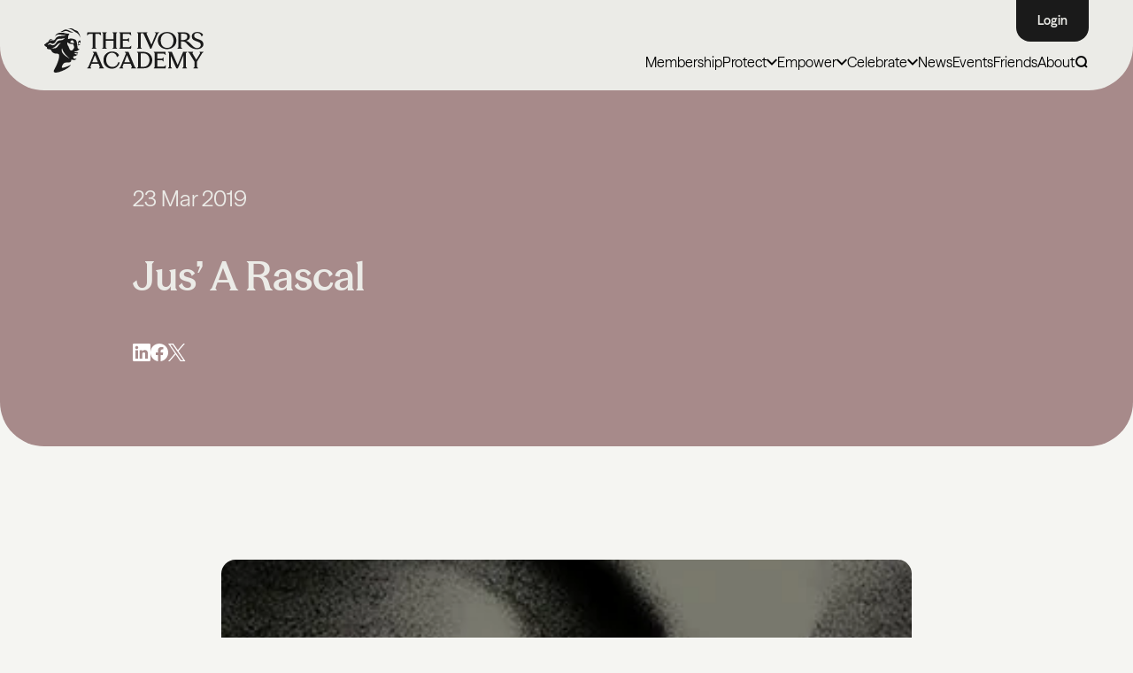

--- FILE ---
content_type: text/html; charset=UTF-8
request_url: https://ivorsacademy.com/nominee/jus-a-rascal/
body_size: 28350
content:
<!doctype html>
<html lang="en" class="no-js">
	<head>
		<meta charset="UTF-8">
		<meta name="viewport"
		      content="width=device-width, user-scalable=no, initial-scale=1.0, maximum-scale=1.0, minimum-scale=1.0">
		<meta http-equiv="X-UA-Compatible" content="ie=edge">
        		<script>document.documentElement.className = document.documentElement.className.replace(/\bno-js\b/, 'js');</script>
        <!-- Preload all fonts  -->
        <!-- <link rel="preload" href="/assets/font/ModernEra-Medium.woff2" as="font" type="font/woff2" crossorigin> -->
        <link rel="preload" href="https://ivorsacademy.com/wp-content/themes/ivorsAcademyTheme/assets/fonts/SeasonSans/SeasonSans-Regular.woff2" as="font" type="font/woff2" crossorigin>
<link rel="preload" href="https://ivorsacademy.com/wp-content/themes/ivorsAcademyTheme/assets/fonts/SeasonSans/SeasonSans-Bold.woff2" as="font" type="font/woff2" crossorigin>
<link rel="preload" href="https://ivorsacademy.com/wp-content/themes/ivorsAcademyTheme/assets/fonts/SeasonSans/SeasonSans-SemiBold.woff2" as="font" type="font/woff2" crossorigin>
<link rel="preload" href="https://ivorsacademy.com/wp-content/themes/ivorsAcademyTheme/assets/fonts/SeasonSans/SeasonSans-Heavy.woff2" as="font" type="font/woff2" crossorigin>
<link rel="preload" href="https://ivorsacademy.com/wp-content/themes/ivorsAcademyTheme/assets/fonts/SeasonSans/SeasonSans-Medium.woff2" as="font" type="font/woff2" crossorigin>
<link rel="preload" href="https://ivorsacademy.com/wp-content/themes/ivorsAcademyTheme/assets/fonts/SeasonMix/SeasonMix-SemiBold.woff2" as="font" type="font/woff2" crossorigin>
<link rel="preload" href="https://ivorsacademy.com/wp-content/themes/ivorsAcademyTheme/assets/fonts/SeasonMix/SeasonMix-Medium.woff2" as="font" type="font/woff2" crossorigin>
<link rel="preload" href="https://ivorsacademy.com/wp-content/themes/ivorsAcademyTheme/assets/fonts/SeasonMix/SeasonMix-Regular.woff2" as="font" type="font/woff2" crossorigin>
<link rel="preload" href="https://ivorsacademy.com/wp-content/themes/ivorsAcademyTheme/assets/fonts/SeasonMix/SeasonMix-Bold.woff2" as="font" type="font/woff2" crossorigin>
<link rel="preload" href="https://ivorsacademy.com/wp-content/themes/ivorsAcademyTheme/assets/fonts/SeasonMix/SeasonMix-Heavy.woff2" as="font" type="font/woff2" crossorigin>

<style>
    @font-face {
        font-family: 'SeasonSans';
        src: url('https://ivorsacademy.com/wp-content/themes/ivorsAcademyTheme/assets/fonts/SeasonSans/SeasonSans-Light.woff2') format('woff2'),
        url('https://ivorsacademy.com/wp-content/themes/ivorsAcademyTheme/assets/fonts/SeasonSans/SeasonSans-Light.woff') format('woff');
        font-weight: 300;
        font-style: normal;
        font-display: swap;
    }
    @font-face {
        font-family: 'SeasonSans';
        src: url('https://ivorsacademy.com/wp-content/themes/ivorsAcademyTheme/assets/fonts/SeasonSans/SeasonSans-Regular.woff2') format('woff2'),
        url('https://ivorsacademy.com/wp-content/themes/ivorsAcademyTheme/assets/fonts/SeasonSans/SeasonSans-Regular.woff') format('woff');
        font-weight: normal;
        font-style: normal;
        font-display: swap;
    }
    
    @font-face {
        font-family: 'SeasonSans';
        src: url('https://ivorsacademy.com/wp-content/themes/ivorsAcademyTheme/assets/fonts/SeasonSans/SeasonSans-Medium.woff2') format('woff2'),
        url('https://ivorsacademy.com/wp-content/themes/ivorsAcademyTheme/assets/fonts/SeasonSans/SeasonSans-Medium.woff') format('woff');
        font-weight: 500;
        font-style: normal;
        font-display: swap;
    }
    @font-face {
        font-family: 'SeasonSans';
        src: url('https://ivorsacademy.com/wp-content/themes/ivorsAcademyTheme/assets/fonts/SeasonSans/SeasonSans-SemiBold.woff2') format('woff2'),
        url('https://ivorsacademy.com/wp-content/themes/ivorsAcademyTheme/assets/fonts/SeasonSans/SeasonSans-SemiBold.woff') format('woff');
        font-weight: 600;
        font-style: normal;
        font-display: swap;
    }
    @font-face {
        font-family: 'SeasonSans';
        src: url('https://ivorsacademy.com/wp-content/themes/ivorsAcademyTheme/assets/fonts/SeasonSans/SeasonSans-Bold.woff2') format('woff2'),
        url('https://ivorsacademy.com/wp-content/themes/ivorsAcademyTheme/assets/fonts/SeasonSans/SeasonSans-Bold.woff') format('woff');
        font-weight: 700;
        font-style: normal;
        font-display: swap;
    }

    @font-face {
        font-family: 'SeasonSans';
        src: url('https://ivorsacademy.com/wp-content/themes/ivorsAcademyTheme/assets/fonts/SeasonSans/SeasonSans-Heavy.woff2') format('woff2'),
        url('https://ivorsacademy.com/wp-content/themes/ivorsAcademyTheme/assets/fonts/SeasonSans/SeasonSans-Heavy.woff') format('woff');
        font-weight: 900;
        font-style: normal;
        font-display: swap;
    }

    @font-face {
        font-family: 'SeasonSans';
        src: url('https://ivorsacademy.com/wp-content/themes/ivorsAcademyTheme/assets/fonts/SeasonSans/SeasonSans-RegularItalic.woff2') format('woff2'),
        url('https://ivorsacademy.com/wp-content/themes/ivorsAcademyTheme/assets/fonts/SeasonSans/SeasonSans-RegularItalic.woff') format('woff');
        font-weight: 400;
        font-style: italic;
        font-display: swap;
    }
    @font-face {
        font-family: 'SeasonSans';
        src: url('https://ivorsacademy.com/wp-content/themes/ivorsAcademyTheme/assets/fonts/SeasonSans/SeasonSans-MediumItalic.woff2') format('woff2'),
        url('https://ivorsacademy.com/wp-content/themes/ivorsAcademyTheme/assets/fonts/SeasonSans/SeasonSans-MediumItalic.woff') format('woff');
        font-weight: 500;
        font-style: italic;
        font-display: swap;
    }
    
    
    @font-face {
        font-family: 'SeasonMix';
        src: url('https://ivorsacademy.com/wp-content/themes/ivorsAcademyTheme/assets/fonts/SeasonMix/SeasonMix-SemiBold.woff2') format('woff2'),
        url('https://ivorsacademy.com/wp-content/themes/ivorsAcademyTheme/assets/fonts/SeasonMix/SeasonMix-SemiBold.woff') format('woff');
        font-weight: 600;
        font-style: normal;
        font-display: swap;
    }

    @font-face {
        font-family: 'SeasonMix';
        src: url('https://ivorsacademy.com/wp-content/themes/ivorsAcademyTheme/assets/fonts/SeasonMix/SeasonMix-Medium.woff2') format('woff2'),
        url('https://ivorsacademy.com/wp-content/themes/ivorsAcademyTheme/assets/fonts/SeasonMix/SeasonMix-Medium.woff') format('woff');
        font-weight: 500;
        font-style: normal;
        font-display: swap;
    }
    @font-face {
        font-family: 'SeasonMix';
        src: url('https://ivorsacademy.com/wp-content/themes/ivorsAcademyTheme/assets/fonts/SeasonMix/SeasonMix-Regular.woff2') format('woff2'),
        url('https://ivorsacademy.com/wp-content/themes/ivorsAcademyTheme/assets/fonts/SeasonMix/SeasonMix-Regular.woff') format('woff');
        font-weight: 400;
        font-style: normal;
        font-display: swap;
    }
    @font-face {
        font-family: 'SeasonMix';
        src: url('https://ivorsacademy.com/wp-content/themes/ivorsAcademyTheme/assets/fonts/SeasonMix/SeasonMix-RegularItalic.woff2') format('woff2'),
        url('https://ivorsacademy.com/wp-content/themes/ivorsAcademyTheme/assets/fonts/SeasonMix/SeasonMix-RegularItalic.woff') format('woff');
        font-weight: 400;
        font-style: italic;
        font-display: swap;
    }
    @font-face {
        font-family: 'SeasonMix';
        src: url('https://ivorsacademy.com/wp-content/themes/ivorsAcademyTheme/assets/fonts/SeasonMix/SeasonMix-Bold.woff2') format('woff2'),
        url('https://ivorsacademy.com/wp-content/themes/ivorsAcademyTheme/assets/fonts/SeasonMix/SeasonMix-Bold.woff') format('woff');
        font-weight: 700;
        font-style: normal;
        font-display: swap;
    }
    @font-face {
        font-family: 'SeasonMix';
        src: url('https://ivorsacademy.com/wp-content/themes/ivorsAcademyTheme/assets/fonts/SeasonMix/SeasonMix-Heavy.woff2') format('woff2'),
        url('https://ivorsacademy.com/wp-content/themes/ivorsAcademyTheme/assets/fonts/SeasonMix/SeasonMix-Heavy.woff') format('woff');
        font-weight: 900;
        font-style: normal;
        font-display: swap;
    }
</style>
        <link rel="preload" href="https://ivorsacademy.com/wp-content/themes/ivorsAcademyTheme/build/css/app.css?ver=1764925410" as="style" type="text/css">
        <link rel="preload" href="https://ivorsacademy.com/wp-content/themes/ivorsAcademyTheme/build/js/app.js?ver=1765967655" as="script" type="text/javascript">
        
<!--        <script defer src="https://cdn.jsdelivr.net/npm/alpinejs@3.14.8/dist/cdn.min.js"></script>-->

<!--        <script defer src="https://cdn.jsdelivr.net/npm/@alpinejs/collapse@3.x.x/dist/cdn.min.js"></script>-->
<!--        <script defer src="https://cdn.jsdelivr.net/npm/alpinejs@3.x.x/dist/cdn.min.js"></script>-->

        <script>
            function loadAlpineScripts() {
                if (window.alpineScriptsLoaded) return;
                window.alpineScriptsLoaded = true;

                const scripts = [
                    'https://cdn.jsdelivr.net/npm/@alpinejs/collapse@3.x.x/dist/cdn.min.js',
                    'https://cdn.jsdelivr.net/npm/alpinejs@3.x.x/dist/cdn.min.js'
                ];

                scripts.forEach(src => {
                    const script = document.createElement('script');
                    script.src = src;
                    script.defer = true;
                    document.head.appendChild(script);
                });

                // Remove listeners after load
                window.removeEventListener('mousemove', loadAlpineScripts);
                window.removeEventListener('scroll', loadAlpineScripts);
                window.removeEventListener('touchstart', loadAlpineScripts);
            }

            window.addEventListener('mousemove', loadAlpineScripts, { once: true });
            window.addEventListener('scroll', loadAlpineScripts, { once: true });
            window.addEventListener('touchstart', loadAlpineScripts, { once: true });
        </script>
        
        
                    <!-- Start cookieyes banner --> 
<!--            <script id="cookieyes" type="text/javascript" src="https://cdn-cookieyes.com/client_data/efde3b113347421bf1d05942/script.js"></script> -->
            <script>
                (function() {
                    let scriptLoaded = false;

                    function loadCookieYesScript() {
                        if (scriptLoaded) return;
                        scriptLoaded = true;

                        setTimeout(function() {
                            const script = document.createElement('script');
                            script.id = 'cookieyes';
                            script.type = 'text/javascript';
                            script.src = 'https://cdn-cookieyes.com/client_data/efde3b113347421bf1d05942/script.js';
                            document.head.appendChild(script);
                        }, 1000); // 1 second delay after scroll
                    }

                    function onScrollTrigger() {
                        window.removeEventListener('scroll', onScrollTrigger);
                        loadCookieYesScript();
                    }

                    window.addEventListener('scroll', onScrollTrigger, { once: true });
                })();
            </script>
        
            <!-- End cookieyes banner -->
            <!-- Google Tag Manager -->

            <!-- Google tag (gtag.js) --> 
            <script async src="https://www.googletagmanager.com/gtag/js?id=G-BEV7RS91RM"></script> 
            <script> 
                window.dataLayer = window.dataLayer || []; function gtag(){dataLayer.push(arguments);} gtag('js', new Date()); gtag('config', 'G-BEV7RS91RM'); 
            </script>

<!--            <script async src="https://www.googletagmanager.com/gtag/js?id=AW-964136553"></script>-->
<!--            <script>-->
<!--                window.dataLayer = window.dataLayer || [];-->
<!--                function gtag(){dataLayer.push(arguments);}-->
<!--                gtag('js', new Date());-->
<!---->
<!--                gtag('config', 'AW-964136553');-->
<!--            </script>-->

            <!-- End Google Tag Manager -->
                        
        <meta name='robots' content='index, follow, max-image-preview:large, max-snippet:-1, max-video-preview:-1' />

	<!-- This site is optimized with the Yoast SEO plugin v26.6 - https://yoast.com/wordpress/plugins/seo/ -->
	<title>Jus’ A Rascal - The Ivors Academy</title>
	<link rel="canonical" href="https://ivorsacademy.com/nominee/jus-a-rascal/" />
	<meta property="og:locale" content="en_GB" />
	<meta property="og:type" content="article" />
	<meta property="og:title" content="Jus’ A Rascal - The Ivors Academy" />
	<meta property="og:description" content="Written by Dylan Mills, Tesmond Rowe and Vegard Vardoen Published by Universal Music Publishing – Hero Music" />
	<meta property="og:url" content="https://ivorsacademy.com/nominee/jus-a-rascal/" />
	<meta property="og:site_name" content="The Ivors Academy" />
	<meta property="article:publisher" content="https://www.facebook.com/ivorsacademy" />
	<meta property="article:modified_time" content="2025-03-27T15:05:18+00:00" />
	<meta property="og:image" content="https://ivorsacademy.com/wp-content/uploads/2021/08/WinnerNominee_Generic_1_crop_8.jpg" />
	<meta property="og:image:width" content="335" />
	<meta property="og:image:height" content="335" />
	<meta property="og:image:type" content="image/jpeg" />
	<meta name="twitter:card" content="summary_large_image" />
	<meta name="twitter:site" content="@ivorsacademy" />
	<script type="application/ld+json" class="yoast-schema-graph">{"@context":"https://schema.org","@graph":[{"@type":"WebPage","@id":"https://ivorsacademy.com/nominee/jus-a-rascal/","url":"https://ivorsacademy.com/nominee/jus-a-rascal/","name":"Jus’ A Rascal - The Ivors Academy","isPartOf":{"@id":"https://ivorsacademy.com/#website"},"primaryImageOfPage":{"@id":"https://ivorsacademy.com/nominee/jus-a-rascal/#primaryimage"},"image":{"@id":"https://ivorsacademy.com/nominee/jus-a-rascal/#primaryimage"},"thumbnailUrl":"https://ivorsacademy.com/wp-content/uploads/2021/08/WinnerNominee_Generic_1_crop_8.jpg","datePublished":"2019-03-23T17:35:44+00:00","dateModified":"2025-03-27T15:05:18+00:00","breadcrumb":{"@id":"https://ivorsacademy.com/nominee/jus-a-rascal/#breadcrumb"},"inLanguage":"en-GB","potentialAction":[{"@type":"ReadAction","target":["https://ivorsacademy.com/nominee/jus-a-rascal/"]}]},{"@type":"ImageObject","inLanguage":"en-GB","@id":"https://ivorsacademy.com/nominee/jus-a-rascal/#primaryimage","url":"https://ivorsacademy.com/wp-content/uploads/2021/08/WinnerNominee_Generic_1_crop_8.jpg","contentUrl":"https://ivorsacademy.com/wp-content/uploads/2021/08/WinnerNominee_Generic_1_crop_8.jpg","width":335,"height":335},{"@type":"BreadcrumbList","@id":"https://ivorsacademy.com/nominee/jus-a-rascal/#breadcrumb","itemListElement":[{"@type":"ListItem","position":1,"name":"Home","item":"https://ivorsacademy.com/"},{"@type":"ListItem","position":2,"name":"Nominees","item":"https://ivorsacademy.com/nominee/"},{"@type":"ListItem","position":3,"name":"Jus’ A Rascal"}]},{"@type":"WebSite","@id":"https://ivorsacademy.com/#website","url":"https://ivorsacademy.com/","name":"The Ivors Academy","description":"Champions of songwriters and composers","publisher":{"@id":"https://ivorsacademy.com/#organization"},"alternateName":"The British Academy of Songwriters, Composers and Authors (BASCA), trading as The Ivors Academy.","potentialAction":[{"@type":"SearchAction","target":{"@type":"EntryPoint","urlTemplate":"https://ivorsacademy.com/?s={search_term_string}"},"query-input":{"@type":"PropertyValueSpecification","valueRequired":true,"valueName":"search_term_string"}}],"inLanguage":"en-GB"},{"@type":"Organization","@id":"https://ivorsacademy.com/#organization","name":"The Ivors Academy","url":"https://ivorsacademy.com/","logo":{"@type":"ImageObject","inLanguage":"en-GB","@id":"https://ivorsacademy.com/#/schema/logo/image/","url":"https://ivorsacademy.com/wp-content/uploads/2025/04/5575b906a2a09dd018592da30938130f.png","contentUrl":"https://ivorsacademy.com/wp-content/uploads/2025/04/5575b906a2a09dd018592da30938130f.png","width":1782,"height":572,"caption":"The Ivors Academy"},"image":{"@id":"https://ivorsacademy.com/#/schema/logo/image/"},"sameAs":["https://www.facebook.com/ivorsacademy","https://x.com/ivorsacademy","https://www.instagram.com/ivorsacademy","https://www.linkedin.com/company/ivors-academy/","https://www.youtube.com/ivorsacademy","https://bsky.app/profile/ivorsacademy.bsky.social","https://www.tiktok.com/@ivorsacademy"]}]}</script>
	<!-- / Yoast SEO plugin. -->


<link rel="alternate" title="oEmbed (JSON)" type="application/json+oembed" href="https://ivorsacademy.com/wp-json/oembed/1.0/embed?url=https%3A%2F%2Fivorsacademy.com%2Fnominee%2Fjus-a-rascal%2F" />
<link rel="alternate" title="oEmbed (XML)" type="text/xml+oembed" href="https://ivorsacademy.com/wp-json/oembed/1.0/embed?url=https%3A%2F%2Fivorsacademy.com%2Fnominee%2Fjus-a-rascal%2F&#038;format=xml" />
<style id='wp-img-auto-sizes-contain-inline-css' type='text/css'>
img:is([sizes=auto i],[sizes^="auto," i]){contain-intrinsic-size:3000px 1500px}
/*# sourceURL=wp-img-auto-sizes-contain-inline-css */
</style>
<style id='fsdpcfl-styles-inline-css' type='text/css'>

    .fsdpcfl-iframe {
        position: relative;
    }
    .fsdpcfl-loader.active {
        display: block;
        position: absolute;
        left: calc(50% - 25px);
        top: calc(50% - 25px);
        width: 50px;
        aspect-ratio: 1;
        border-radius: 50%;
        border: 8px solid #000000;
        animation:
                fsdpcfl-loader-spin-1 0.8s infinite linear alternate,
                fsdpcfl-loader-spin-2 1.6s infinite linear;
    }
    @keyframes fsdpcfl-loader-spin-1 {
        0%    {clip-path: polygon(50% 50%,0       0,  50%   0%,  50%    0%, 50%    0%, 50%    0%, 50%    0% )}
        12.5% {clip-path: polygon(50% 50%,0       0,  50%   0%,  100%   0%, 100%   0%, 100%   0%, 100%   0% )}
        25%   {clip-path: polygon(50% 50%,0       0,  50%   0%,  100%   0%, 100% 100%, 100% 100%, 100% 100% )}
        50%   {clip-path: polygon(50% 50%,0       0,  50%   0%,  100%   0%, 100% 100%, 50%  100%, 0%   100% )}
        62.5% {clip-path: polygon(50% 50%,100%    0, 100%   0%,  100%   0%, 100% 100%, 50%  100%, 0%   100% )}
        75%   {clip-path: polygon(50% 50%,100% 100%, 100% 100%,  100% 100%, 100% 100%, 50%  100%, 0%   100% )}
        100%  {clip-path: polygon(50% 50%,50%  100%,  50% 100%,   50% 100%,  50% 100%, 50%  100%, 0%   100% )}
    }
    @keyframes fsdpcfl-loader-spin-2 {
        0%    {transform:scaleY(1)  rotate(0deg)}
        49.99%{transform:scaleY(1)  rotate(135deg)}
        50%   {transform:scaleY(-1) rotate(0deg)}
        100%  {transform:scaleY(-1) rotate(-135deg)}
    }

/*# sourceURL=fsdpcfl-styles-inline-css */
</style>
<link rel='stylesheet' id='app-css' href='https://ivorsacademy.com/wp-content/themes/ivorsAcademyTheme/build/css/app.css?ver=1764925410' type='text/css' media='all' />
<script src="https://ivorsacademy.com/wp-includes/js/jquery/jquery.min.js?ver=3.7.1" defer="defer" type="text/javascript"></script>
<script src="https://ivorsacademy.com/wp-includes/js/jquery/jquery-migrate.min.js?ver=3.4.1" defer="defer" type="text/javascript"></script>
<script type="text/javascript" id="myplugin-mailanswers-js-before">
/* <![CDATA[ */
const mailAnswers = [{"content":"<p>Thank you for supporting The Ivors Academy\u2019s Ghostwriting Code. Together, we are protecting media composers by calling for greater transparency, credit and fair recognition.<\/p>\n<p>As a Discovery member, you are already part of the Academy. To deepen your involvement, consider upgrading to Core or Professional membership. By upgrading, you\u2019ll unlock free access to events and webinars, practical resources, insurance, discounts that cover the cost of your membership, professional advice and much more.<\/p>\n<p><a href=\"https:\/\/ivorsacademy.com\/membership\/#tiers\">Explore all membership options<\/a> and upgrade to <a href=\"https:\/\/members.ivorsacademy.com\/coremembership\" target=\"_blank\" rel=\"noopener\">Core<\/a>\u00a0or\u00a0<a href=\"https:\/\/members.ivorsacademy.com\/promembership\" target=\"_blank\" rel=\"noopener\">Professional<\/a>\u00a0membership.<strong>\u00a0<\/strong><\/p>\n<p>Please <a href=\"https:\/\/ivorsacademy.com\/campaign\/end-ghostwriting\/\">share the pledge<\/a> with your contacts to help build momentum.<\/p>\n<p>Thank you for standing with us.<\/p>\n<p>Best wishes,<\/p>\n<p>The Ivors Academy<\/p>\n"},{"content":"<p style=\"font-weight: 400;\">Thank you for supporting The Ivors Academy\u2019s Ghostwriting Code. Together, we are protecting media composers by calling for greater transparency, credit and fair recognition. Your support makes all the difference.<\/p>\n<p style=\"font-weight: 400;\">Please <a href=\"https:\/\/ivorsacademy.com\/campaign\/end-ghostwriting\/\">share the pledge<\/a> with your contacts to help build momentum.<\/p>\n<p style=\"font-weight: 400;\">Thank you for standing with us.<\/p>\n<p style=\"font-weight: 400;\">Best wishes,<\/p>\n<p style=\"font-weight: 400;\">The Ivors Academy<\/p>\n"},{"content":"<p style=\"font-weight: 400;\">Thank you for supporting The Ivors Academy\u2019s Ghostwriting Code. Together, we are protecting media composers by calling for greater transparency, credit, and fair recognition.<\/p>\n<p>We&#8217;d love for you to join the Academy and add your voice to ours. You can start for free as a Discovery member. <a href=\"https:\/\/members.ivorsacademy.com\/discovery\">Join today<\/a>.<\/p>\n<p style=\"font-weight: 400;\">There are also Core and Professional membership subscriptions that unlock free access to events and webinars, practical resources, insurance, discounts that pay back your membership, professional advice and more. <a href=\"https:\/\/ivorsacademy.com\/membership\/\" data-saferedirecturl=\"https:\/\/www.google.com\/url?q=https:\/\/ivorsacademy.com\/membership\/&amp;source=gmail&amp;ust=1758006164003000&amp;usg=AOvVaw1rGeuxkRaqzmuVm32WjOdl\">Explore all membership options.<\/a><\/p>\n<p style=\"font-weight: 400;\">Please <a href=\"https:\/\/ivorsacademy.com\/campaign\/end-ghostwriting\/\">share the pledge<\/a> with your contacts to help build momentum.<\/p>\n<p style=\"font-weight: 400;\">Thank you for standing with us.<\/p>\n<p style=\"font-weight: 400;\">Best wishes,<\/p>\n<p style=\"font-weight: 400;\">The Ivors Academy<\/p>\n"}];
//# sourceURL=myplugin-mailanswers-js-before
/* ]]> */
</script>
<link rel="https://api.w.org/" href="https://ivorsacademy.com/wp-json/" /><link rel='shortlink' href='https://ivorsacademy.com/?p=4168' />
    <link rel="apple-touch-icon" sizes="57x57" href="https://ivorsacademy.com/wp-content/themes/ivorsAcademyTheme/assets/img/favicon/apple-icon-57x57.png">
    <link rel="apple-touch-icon" sizes="60x60" href="https://ivorsacademy.com/wp-content/themes/ivorsAcademyTheme/assets/img/favicon/apple-icon-60x60.png">
    <link rel="apple-touch-icon" sizes="72x72" href="https://ivorsacademy.com/wp-content/themes/ivorsAcademyTheme/assets/img/favicon/apple-icon-72x72.png">
    <link rel="apple-touch-icon" sizes="76x76" href="https://ivorsacademy.com/wp-content/themes/ivorsAcademyTheme/assets/img/favicon/apple-icon-76x76.png">
    <link rel="apple-touch-icon" sizes="114x114" href="https://ivorsacademy.com/wp-content/themes/ivorsAcademyTheme/assets/img/favicon/apple-icon-114x114.png">
    <link rel="apple-touch-icon" sizes="120x120" href="https://ivorsacademy.com/wp-content/themes/ivorsAcademyTheme/assets/img/favicon/apple-icon-120x120.png">
    <link rel="apple-touch-icon" sizes="144x144" href="https://ivorsacademy.com/wp-content/themes/ivorsAcademyTheme/assets/img/favicon/apple-icon-144x144.png">
    <link rel="apple-touch-icon" sizes="152x152" href="https://ivorsacademy.com/wp-content/themes/ivorsAcademyTheme/assets/img/favicon/apple-icon-152x152.png">
    <link rel="apple-touch-icon" sizes="180x180" href="https://ivorsacademy.com/wp-content/themes/ivorsAcademyTheme/assets/img/favicon/apple-icon-180x180.png">
    <link rel="icon" type="image/png" sizes="192x192"  href="https://ivorsacademy.com/wp-content/themes/ivorsAcademyTheme/assets/img/favicon/android-icon-192x192.png">
    <link rel="icon" type="image/png" sizes="32x32" href="https://ivorsacademy.com/wp-content/themes/ivorsAcademyTheme/assets/img/favicon/favicon-32x32.png">
    <link rel="icon" type="image/png" sizes="96x96" href="https://ivorsacademy.com/wp-content/themes/ivorsAcademyTheme/assets/img/favicon/favicon-96x96.png">
    <link rel="icon" type="image/png" sizes="16x16" href="https://ivorsacademy.com/wp-content/themes/ivorsAcademyTheme/assets/img/favicon/favicon-16x16.png">
    <link rel="manifest" href="https://ivorsacademy.com/wp-content/themes/ivorsAcademyTheme/assets/img/favicon/manifest.json">
    <meta name="msapplication-TileColor" content="#ffffff">
    <meta name="msapplication-TileImage" content="/ms-icon-144x144.png">
    <meta name="theme-color" content="#ffffff">
	<style id='global-styles-inline-css' type='text/css'>
:root{--wp--preset--aspect-ratio--square: 1;--wp--preset--aspect-ratio--4-3: 4/3;--wp--preset--aspect-ratio--3-4: 3/4;--wp--preset--aspect-ratio--3-2: 3/2;--wp--preset--aspect-ratio--2-3: 2/3;--wp--preset--aspect-ratio--16-9: 16/9;--wp--preset--aspect-ratio--9-16: 9/16;--wp--preset--color--black: #000000;--wp--preset--color--cyan-bluish-gray: #abb8c3;--wp--preset--color--white: #ffffff;--wp--preset--color--pale-pink: #f78da7;--wp--preset--color--vivid-red: #cf2e2e;--wp--preset--color--luminous-vivid-orange: #ff6900;--wp--preset--color--luminous-vivid-amber: #fcb900;--wp--preset--color--light-green-cyan: #7bdcb5;--wp--preset--color--vivid-green-cyan: #00d084;--wp--preset--color--pale-cyan-blue: #8ed1fc;--wp--preset--color--vivid-cyan-blue: #0693e3;--wp--preset--color--vivid-purple: #9b51e0;--wp--preset--gradient--vivid-cyan-blue-to-vivid-purple: linear-gradient(135deg,rgb(6,147,227) 0%,rgb(155,81,224) 100%);--wp--preset--gradient--light-green-cyan-to-vivid-green-cyan: linear-gradient(135deg,rgb(122,220,180) 0%,rgb(0,208,130) 100%);--wp--preset--gradient--luminous-vivid-amber-to-luminous-vivid-orange: linear-gradient(135deg,rgb(252,185,0) 0%,rgb(255,105,0) 100%);--wp--preset--gradient--luminous-vivid-orange-to-vivid-red: linear-gradient(135deg,rgb(255,105,0) 0%,rgb(207,46,46) 100%);--wp--preset--gradient--very-light-gray-to-cyan-bluish-gray: linear-gradient(135deg,rgb(238,238,238) 0%,rgb(169,184,195) 100%);--wp--preset--gradient--cool-to-warm-spectrum: linear-gradient(135deg,rgb(74,234,220) 0%,rgb(151,120,209) 20%,rgb(207,42,186) 40%,rgb(238,44,130) 60%,rgb(251,105,98) 80%,rgb(254,248,76) 100%);--wp--preset--gradient--blush-light-purple: linear-gradient(135deg,rgb(255,206,236) 0%,rgb(152,150,240) 100%);--wp--preset--gradient--blush-bordeaux: linear-gradient(135deg,rgb(254,205,165) 0%,rgb(254,45,45) 50%,rgb(107,0,62) 100%);--wp--preset--gradient--luminous-dusk: linear-gradient(135deg,rgb(255,203,112) 0%,rgb(199,81,192) 50%,rgb(65,88,208) 100%);--wp--preset--gradient--pale-ocean: linear-gradient(135deg,rgb(255,245,203) 0%,rgb(182,227,212) 50%,rgb(51,167,181) 100%);--wp--preset--gradient--electric-grass: linear-gradient(135deg,rgb(202,248,128) 0%,rgb(113,206,126) 100%);--wp--preset--gradient--midnight: linear-gradient(135deg,rgb(2,3,129) 0%,rgb(40,116,252) 100%);--wp--preset--font-size--small: 13px;--wp--preset--font-size--medium: 20px;--wp--preset--font-size--large: 36px;--wp--preset--font-size--x-large: 42px;--wp--preset--spacing--20: 0.44rem;--wp--preset--spacing--30: 0.67rem;--wp--preset--spacing--40: 1rem;--wp--preset--spacing--50: 1.5rem;--wp--preset--spacing--60: 2.25rem;--wp--preset--spacing--70: 3.38rem;--wp--preset--spacing--80: 5.06rem;--wp--preset--shadow--natural: 6px 6px 9px rgba(0, 0, 0, 0.2);--wp--preset--shadow--deep: 12px 12px 50px rgba(0, 0, 0, 0.4);--wp--preset--shadow--sharp: 6px 6px 0px rgba(0, 0, 0, 0.2);--wp--preset--shadow--outlined: 6px 6px 0px -3px rgb(255, 255, 255), 6px 6px rgb(0, 0, 0);--wp--preset--shadow--crisp: 6px 6px 0px rgb(0, 0, 0);}:where(.is-layout-flex){gap: 0.5em;}:where(.is-layout-grid){gap: 0.5em;}body .is-layout-flex{display: flex;}.is-layout-flex{flex-wrap: wrap;align-items: center;}.is-layout-flex > :is(*, div){margin: 0;}body .is-layout-grid{display: grid;}.is-layout-grid > :is(*, div){margin: 0;}:where(.wp-block-columns.is-layout-flex){gap: 2em;}:where(.wp-block-columns.is-layout-grid){gap: 2em;}:where(.wp-block-post-template.is-layout-flex){gap: 1.25em;}:where(.wp-block-post-template.is-layout-grid){gap: 1.25em;}.has-black-color{color: var(--wp--preset--color--black) !important;}.has-cyan-bluish-gray-color{color: var(--wp--preset--color--cyan-bluish-gray) !important;}.has-white-color{color: var(--wp--preset--color--white) !important;}.has-pale-pink-color{color: var(--wp--preset--color--pale-pink) !important;}.has-vivid-red-color{color: var(--wp--preset--color--vivid-red) !important;}.has-luminous-vivid-orange-color{color: var(--wp--preset--color--luminous-vivid-orange) !important;}.has-luminous-vivid-amber-color{color: var(--wp--preset--color--luminous-vivid-amber) !important;}.has-light-green-cyan-color{color: var(--wp--preset--color--light-green-cyan) !important;}.has-vivid-green-cyan-color{color: var(--wp--preset--color--vivid-green-cyan) !important;}.has-pale-cyan-blue-color{color: var(--wp--preset--color--pale-cyan-blue) !important;}.has-vivid-cyan-blue-color{color: var(--wp--preset--color--vivid-cyan-blue) !important;}.has-vivid-purple-color{color: var(--wp--preset--color--vivid-purple) !important;}.has-black-background-color{background-color: var(--wp--preset--color--black) !important;}.has-cyan-bluish-gray-background-color{background-color: var(--wp--preset--color--cyan-bluish-gray) !important;}.has-white-background-color{background-color: var(--wp--preset--color--white) !important;}.has-pale-pink-background-color{background-color: var(--wp--preset--color--pale-pink) !important;}.has-vivid-red-background-color{background-color: var(--wp--preset--color--vivid-red) !important;}.has-luminous-vivid-orange-background-color{background-color: var(--wp--preset--color--luminous-vivid-orange) !important;}.has-luminous-vivid-amber-background-color{background-color: var(--wp--preset--color--luminous-vivid-amber) !important;}.has-light-green-cyan-background-color{background-color: var(--wp--preset--color--light-green-cyan) !important;}.has-vivid-green-cyan-background-color{background-color: var(--wp--preset--color--vivid-green-cyan) !important;}.has-pale-cyan-blue-background-color{background-color: var(--wp--preset--color--pale-cyan-blue) !important;}.has-vivid-cyan-blue-background-color{background-color: var(--wp--preset--color--vivid-cyan-blue) !important;}.has-vivid-purple-background-color{background-color: var(--wp--preset--color--vivid-purple) !important;}.has-black-border-color{border-color: var(--wp--preset--color--black) !important;}.has-cyan-bluish-gray-border-color{border-color: var(--wp--preset--color--cyan-bluish-gray) !important;}.has-white-border-color{border-color: var(--wp--preset--color--white) !important;}.has-pale-pink-border-color{border-color: var(--wp--preset--color--pale-pink) !important;}.has-vivid-red-border-color{border-color: var(--wp--preset--color--vivid-red) !important;}.has-luminous-vivid-orange-border-color{border-color: var(--wp--preset--color--luminous-vivid-orange) !important;}.has-luminous-vivid-amber-border-color{border-color: var(--wp--preset--color--luminous-vivid-amber) !important;}.has-light-green-cyan-border-color{border-color: var(--wp--preset--color--light-green-cyan) !important;}.has-vivid-green-cyan-border-color{border-color: var(--wp--preset--color--vivid-green-cyan) !important;}.has-pale-cyan-blue-border-color{border-color: var(--wp--preset--color--pale-cyan-blue) !important;}.has-vivid-cyan-blue-border-color{border-color: var(--wp--preset--color--vivid-cyan-blue) !important;}.has-vivid-purple-border-color{border-color: var(--wp--preset--color--vivid-purple) !important;}.has-vivid-cyan-blue-to-vivid-purple-gradient-background{background: var(--wp--preset--gradient--vivid-cyan-blue-to-vivid-purple) !important;}.has-light-green-cyan-to-vivid-green-cyan-gradient-background{background: var(--wp--preset--gradient--light-green-cyan-to-vivid-green-cyan) !important;}.has-luminous-vivid-amber-to-luminous-vivid-orange-gradient-background{background: var(--wp--preset--gradient--luminous-vivid-amber-to-luminous-vivid-orange) !important;}.has-luminous-vivid-orange-to-vivid-red-gradient-background{background: var(--wp--preset--gradient--luminous-vivid-orange-to-vivid-red) !important;}.has-very-light-gray-to-cyan-bluish-gray-gradient-background{background: var(--wp--preset--gradient--very-light-gray-to-cyan-bluish-gray) !important;}.has-cool-to-warm-spectrum-gradient-background{background: var(--wp--preset--gradient--cool-to-warm-spectrum) !important;}.has-blush-light-purple-gradient-background{background: var(--wp--preset--gradient--blush-light-purple) !important;}.has-blush-bordeaux-gradient-background{background: var(--wp--preset--gradient--blush-bordeaux) !important;}.has-luminous-dusk-gradient-background{background: var(--wp--preset--gradient--luminous-dusk) !important;}.has-pale-ocean-gradient-background{background: var(--wp--preset--gradient--pale-ocean) !important;}.has-electric-grass-gradient-background{background: var(--wp--preset--gradient--electric-grass) !important;}.has-midnight-gradient-background{background: var(--wp--preset--gradient--midnight) !important;}.has-small-font-size{font-size: var(--wp--preset--font-size--small) !important;}.has-medium-font-size{font-size: var(--wp--preset--font-size--medium) !important;}.has-large-font-size{font-size: var(--wp--preset--font-size--large) !important;}.has-x-large-font-size{font-size: var(--wp--preset--font-size--x-large) !important;}
/*# sourceURL=global-styles-inline-css */
</style>
</head>
	<body class="wp-singular nominee-template-default single single-nominee postid-4168 wp-theme-ivorsAcademyTheme">

<header
    class="header fixed top-0 left-0 w-full bg-parchment py-5 md:pt-8 xl:pt-6 md:pb-5 md:rounded-b-50 z-50"
    x-data="{ activeSubmenu: null, showSearch : false }"
    :class="{ '!bg-light': activeSubmenu !== null }"
    x-on:mouseleave="activeSubmenu = null"
>
            <div class="absolute w-full top-0 hidden md:block pointer-events-none">
            <div class="container flex justify-end text-14 font-semibold">
    <!--            <a class="bg-lnk flex items-center h-[47px] md:px-6 xl:px-9 text-parchment rounded-bl-2xl border-r border-parchment/25 pointer-events-auto" href="https://app.sheepcrm.com/ivorsacademy/membership" target="_blank">Join</a>-->
                <a class="bg-lnk flex items-center h-[47px] md:px-6 xl:px-9 text-parchment rounded-bl-2xl rounded-br-2xl pointer-events-auto" href="https://members.ivorsacademy.com/login" target="_blank">Login</a>
            </div>
        </div>
        <div class="container flex justify-between items-center md:items-end">
        <a class="relative" href="https://ivorsacademy.com" aria-label="Homepage">
            <svg class="w-[180px] xl:w-[236px] header__logo h-auto" width="150" height="42" viewBox="0 0 150 42" fill="none" xmlns="http://www.w3.org/2000/svg">
    <g clip-path="url(#clip0_961_4947)">
        <path d="M33.2588 11.4854C32.2783 11.5662 31.8216 12.8391 31.8167 13.7275C31.8102 14.9003 31.9116 15.9406 32.1277 16.7015C32.2963 16.3768 32.2865 15.9051 32.2914 15.8275C32.4534 15.9035 33.0771 16.1813 33.4585 15.9729C33.6205 15.8841 33.5109 15.2718 33.5109 15.078C33.3079 15.5109 32.514 15.1701 32.3029 15.0635C32.2898 14.5385 32.5402 12.9635 33.2031 12.9812C33.4634 12.9877 33.8186 13.5999 33.7875 14.6418C33.961 14.0425 34.2737 12.9732 34.2 12.3916C34.1263 11.8101 33.8906 11.4337 33.2604 11.487L33.2588 11.4854Z" fill="#1A1A1A"/>
        <path d="M30.1685 4.04492C32.5338 5.12723 33.4488 7.68923 33.7386 8.79738C33.9284 6.04154 32.5011 4.51661 32.1541 3.96254C31.9249 3.59262 31.7645 2.961 31.0983 2.54746C30.2471 2.01923 28.8361 1.71392 28.2681 1.34077C27.2533 0.67523 26.0714 -0.588001 22.3672 0.314999C26.4659 0.578307 27.5643 2.85438 30.1702 4.04654L30.1685 4.04492Z" fill="#1A1A1A"/>
        <path d="M20.8442 2.50546C22.761 2.69931 24.2097 4.57315 27.4228 3.74123C25.0003 3.40846 22.8101 1.31331 20.3957 1.11946C18.5935 0.974077 17.325 2.67185 15.2969 3.17262C17.69 4.00454 18.6525 2.28415 20.8459 2.50708L20.8442 2.50546Z" fill="#1A1A1A"/>
        <path d="M32.8727 19.2344C32.7876 19.5397 32.421 19.6366 31.943 19.3862C31.3815 19.0938 31.2817 17.8177 31.154 17.0148C31.0656 16.4575 30.9625 14.8906 30.6335 13.3398C30.4583 12.5095 30.1653 11.3545 29.45 10.8715C28.3762 10.1446 26.3973 9.62931 24.8602 9.69715C23.392 9.76015 23.0629 10.1495 22.6832 10.1301C22.4868 10.1204 22.3722 9.92008 22.3656 9.47908C22.3411 7.78454 22.8452 5.99146 23.8159 4.977C22.6423 5.19508 21.4113 5.00446 20.5634 4.81062C18.4715 4.33408 16.72 3.83492 14.4219 4.22746C12.5902 4.54085 10.8158 5.37923 10.1398 7.875C13.0976 3.92215 16.139 6.91708 20.5356 6.33554C17.7447 7.79262 16.522 6.79431 13.479 7.62623C9.81571 8.62938 10.8731 11.7729 7.90057 11.3303C6.64345 11.1429 5.70388 11.844 4.98365 12.495C5.37487 12.0362 5.9134 10.206 8.02497 10.248C6.73838 9.91361 5.76117 10.1802 5.20136 10.6454C4.68738 11.0702 4.45167 11.6808 4.17995 12.1235C3.93605 12.5192 3.5432 13.1476 2.73295 13.4206C2.22716 13.5902 1.98653 13.8325 1.71972 14.0894C1.24339 14.5514 0.821079 15.0392 -0.00390625 15.0748C0.194156 17.22 1.65425 17.0617 2.48906 17.997C2.48087 18.2571 2.22716 18.5559 2.70512 19.2037C3.08815 19.7238 4.08992 19.7982 4.61536 19.8612C5.14079 19.9242 5.52873 19.9807 5.80373 20.0986C6.1933 20.2666 6.39791 20.5622 6.63035 21.0824C7.02484 21.9692 7.75652 23.0241 9.03819 23.5022C10.6014 24.0854 11.5852 23.9045 12.5869 24.0644C13.8964 24.2728 14.2533 25.3163 13.9521 27.4066C13.5298 30.3482 11.6277 35.3414 9.37375 39.1698C8.76484 40.2037 8.69772 40.992 9.12004 41.4588C9.54235 41.9257 10.4574 42.0695 11.2463 41.9725C12.8226 41.7787 15.548 41.1778 18.753 39.5446C18.753 39.5446 24.4576 36.9293 25.0239 34.3625C24.0631 35.3382 18.6679 37.5593 16.8084 37.38C15.7919 37.2815 17.2144 33.9522 18.9216 32.802C20.3359 31.8489 23.4853 33.2188 25.1761 31.416C25.3398 30.1851 25.5281 29.7102 25.5837 29.5147C26.1894 29.7505 27.2894 30.1722 28.4925 30.0978C28.9786 30.0672 29.7741 29.7796 30.3765 28.4889C29.9427 28.8427 29.2716 29.0075 28.7102 28.9315C27.4858 28.7652 26.9227 27.3937 27.3139 26.8218C27.8803 25.9932 29.6481 26.7282 30.5484 25.4843C31.0591 25.4197 31.3684 25.0918 31.3914 24.7412C31.2129 24.8495 30.6384 25.0013 29.7529 24.6734C29.2945 24.5038 28.81 24.0256 28.2453 23.6751C28.0947 23.5814 28.4483 23.3892 28.9524 23.4522C29.4009 23.5087 29.9755 23.6363 30.4011 23.7381C30.9298 23.8625 31.0853 23.7526 31.4192 23.9594C31.6303 23.7785 31.979 23.4651 31.7138 23.1048C31.5878 22.9352 31.4765 22.8399 31.3308 22.8351C31.2195 22.8318 31.0329 22.9045 30.9281 22.9368C30.7432 22.9934 30.6482 22.9062 30.5042 22.8012C30.424 22.743 30.3339 22.6542 30.1948 22.6348C30.0557 22.6154 29.874 22.6105 29.7152 22.6138C28.9557 22.6332 28.2666 22.8609 27.8934 22.7478C28.3402 22.2115 29.0408 21.9014 29.9296 21.714C30.1735 21.6623 30.5647 21.6542 30.8807 21.4846C31.2424 21.2908 31.447 21.0178 31.632 20.8805C32.0428 20.5752 32.4586 20.6139 32.7402 20.1665C32.9317 19.8628 32.8678 19.236 32.8678 19.236L32.8727 19.2344ZM26.1599 11.3481C27.6806 11.1817 27.9572 13.2833 28.0423 14.1443C27.6413 13.9165 25.9553 14.1411 24.5067 13.3673C24.3659 12.2575 25.3186 11.4418 26.1583 11.3481H26.1599ZM3.08488 15.8647C4.33872 14.0894 5.66132 13.5337 6.66309 14.2832C7.3162 14.7727 8.30487 14.9132 9.35247 14.1298C11.6343 12.4239 10.752 10.2852 13.7753 9.912C15.1274 9.74562 17.3241 10.0784 19.3538 9.03808C17.3683 12.5338 14.7051 10.3288 12.4233 12.3674C10.9615 13.6758 10.5916 15.6272 8.11336 16.0715C6.64345 16.3348 6.33899 14.0748 3.08488 15.8631V15.8647ZM6.84478 18.7772C11.7456 18.2361 12.055 13.3253 15.8312 14.1023C12.6344 14.8664 13.5216 20.2763 6.84478 18.7772ZM19.0084 25.3373C16.8199 23.3262 16.1782 22.0338 16.5105 19.5074C16.5416 19.2796 16.6186 19.0712 16.7757 19.0712C16.887 19.0712 16.8854 19.1342 16.9705 19.4686C17.252 20.5525 17.6056 21.3667 18.1818 22.3957C19.38 24.5393 21.8124 26.8929 24.0925 28.7555C22.8534 28.1772 20.038 26.2872 19.0068 25.3373H19.0084ZM27.9425 18.7627C27.4219 20.0033 26.1926 21.3877 25.0976 21.0436C23.8159 20.6414 23.793 19.1601 22.7323 17.1538C22.3624 16.4527 21.8713 15.5626 21.76 15.1572C21.449 14.0151 21.8598 13.335 22.1119 13.2655C22.238 13.23 22.3705 13.2736 22.4197 13.3948C22.531 13.6613 22.7863 14.1572 23.4083 14.4092C24.8455 14.9924 26.5953 14.8373 27.2992 14.8922C27.1306 15.7242 28.6201 17.1554 27.9441 18.7659L27.9425 18.7627Z" fill="#1A1A1A"/>
        <path d="M124.415 11.5823C124.415 6.43569 120.208 3.42462 115.653 3.42462C111.097 3.42462 106.891 6.43569 106.891 11.5823C106.891 16.7289 111.097 19.74 115.653 19.74C120.208 19.74 124.415 16.7289 124.415 11.5823ZM115.653 18.5462C112.047 18.5462 109.649 15.9115 109.649 11.5807C109.649 7.24985 112.047 4.61515 115.653 4.61515C119.259 4.61515 121.657 7.24985 121.657 11.5807C121.657 15.9115 119.259 18.5462 115.653 18.5462Z" fill="#1A1A1A"/>
        <path d="M143.694 19.7384C147.31 19.7384 149.823 17.8015 149.823 15.225C149.823 8.99123 141.139 11.5807 141.139 6.77492C141.139 5.31785 142.375 4.40515 144.163 4.40515C145.95 4.40515 147.6 5.65708 148.119 7.67792L148.382 7.67469L149.53 5.99631C148.544 4.37123 146.528 3.42462 144.212 3.42462C141.079 3.42462 138.872 5.09977 138.872 7.665C138.872 13.4238 147.42 11.2366 147.42 15.7532C147.42 17.2733 146.038 18.6884 143.937 18.6884C142.252 18.6884 140.971 18.0923 138.072 14.9568C136.597 13.3705 135.011 12.0314 133.582 11.8085C135.623 11.2285 137.121 9.92654 137.121 7.87177C137.121 4.96569 134.667 3.759 131.151 3.759H125.301V3.93831L126.299 5.24192V17.9211L125.301 19.2247V19.404H130.12V19.2247L128.748 17.9211V12.4885H130.339C131.904 12.4885 132.765 12.8326 134.649 15.0005C137.779 18.5995 140.273 19.7384 143.699 19.7384H143.694ZM130.11 11.1655H128.746V5.124H130.668C133.21 5.14015 134.669 5.64739 134.669 7.94123C134.669 10.2351 132.968 11.1639 130.11 11.1639V11.1655Z" fill="#1A1A1A"/>
        <path d="M58.9067 19.2247L57.9082 18.0826V11.7858H65.1907V18.0826L64.1938 19.2247V19.404H68.6379V19.2247L67.6411 18.0826V5.082L68.6379 3.93831V3.759H64.1938V3.93831L65.1907 5.082V10.2044H57.9082V5.082L58.9067 3.93831V3.759H54.4609V3.93831L55.4578 5.082V18.0826L54.4609 19.2247V19.404H58.9067V19.2247Z" fill="#1A1A1A"/>
        <path d="M91.7947 19.2247L90.7978 18.0826V5.88646C90.7978 5.04323 91.2201 4.51339 92.0729 4.51339C92.9258 4.51339 93.3726 4.914 93.8195 5.91554L99.8432 19.404H100.742L106.967 4.92208L108.27 3.93831V3.759H104.037V3.93831L105.194 4.94146L100.888 15.5432L96.1782 4.86877L97.1784 3.93831V3.759H87.3555V3.93831L88.354 5.082V18.0826L87.3555 19.2263V19.4056H91.7996V19.2263L91.7963 19.2231L91.7947 19.2247Z" fill="#1A1A1A"/>
        <path d="M82.01 16.5189H81.8103L80.1178 17.8403H73.9746V11.7745H78.3925L79.6447 12.9635H79.8444V9.02839H79.6447L78.3794 10.2092H73.973V5.32431H79.9754L81.6679 6.64569H81.8463L81.5353 3.759H70.5273V3.93831L71.5242 5.082V18.0826L70.5273 19.2247V19.404H81.6974L82.0084 16.5189H82.01Z" fill="#1A1A1A"/>
        <path d="M42.1193 5.32269H45.637V18.081L44.6385 19.2231V19.4024H49.0826V19.2231L48.0857 18.081V5.32269H51.6034L53.2959 6.64408H53.4743L53.1633 3.75739H40.561L40.25 6.64408H40.4284L42.121 5.32269H42.1193Z" fill="#1A1A1A"/>
        <path d="M69.7147 32.1251C68.9912 34.6839 67.0564 36.6369 64.0527 36.6369C61.049 36.6369 58.3024 34.1347 58.3024 29.9589C58.3024 25.7832 60.7249 23.1517 63.9169 23.1517C66.3165 23.1517 67.9845 25.0708 68.4379 27.1271H69.0092L70.4136 25.4875C69.4397 23.3665 67.1317 21.9676 63.9398 21.9676C59.7985 21.9676 55.7227 24.6702 55.7227 30.0914C55.7227 35.5126 59.6168 38.283 63.8727 38.283C67.3363 38.283 70.3891 35.6257 71.0225 32.1284H69.7147V32.1251Z" fill="#1A1A1A"/>
        <path d="M93.5612 22.3004H87.3477V22.4797L88.3445 23.6234V36.624L87.3477 37.7677V37.947H93.5612C98.3115 37.947 101.688 34.6484 101.688 30.114C101.688 25.5796 98.3115 22.302 93.5612 22.302V22.3004ZM93.4025 36.5142H90.7933V23.7332H93.4025C96.8399 23.7332 99.107 26.4891 99.107 30.1124C99.107 33.7357 96.8399 36.5142 93.4025 36.5142Z" fill="#1A1A1A"/>
        <path d="M125.566 34.8035L120.128 22.3004H116.523V22.4797L117.52 23.6218V36.6224L116.523 37.7645V37.9454H120.19V37.7645L119.192 36.6224V26.1725L124.318 37.9454H125.767L130.969 25.7993V36.6224L129.972 37.7645V37.9454H134.416V37.7645L133.419 36.6224V23.6218L134.416 22.4797V22.3004H130.759L125.566 34.8035Z" fill="#1A1A1A"/>
        <path d="M112.639 36.3817H106.497V30.3143H110.915L112.166 31.5048H112.366V27.5682H112.166L110.902 28.749H106.496V23.8657H112.497L114.189 25.1871H114.368L114.056 22.302H103.047V22.4813L104.045 23.6234V36.624L103.047 37.7661V37.947H114.219L114.528 35.0603H114.328L112.636 36.3817H112.639Z" fill="#1A1A1A"/>
        <path d="M146.195 22.3004V22.4748L146.808 23.5248L143.141 29.8216L139.473 23.5685L140.175 22.4748V22.3004H135.309V22.4748L136.667 23.6331L141.398 31.5V36.6224L140.401 37.7645V37.9454H144.847V37.7645L143.848 36.6224V31.5016L148.688 23.5685L150.001 22.4748V22.3004H146.197H146.195Z" fill="#1A1A1A"/>
        <path d="M49.1092 22.3004H45.662V22.4797L46.7849 23.7203L41.4847 36.6805L40.3438 37.7661V37.9454H44.2542V37.7661L43.3409 36.7193L44.58 33.5451H51.0833L52.3977 36.7484L51.5105 37.7645V37.9438H56.3213V37.7645L55.0396 36.5562L49.1092 22.2972V22.3004ZM45.1365 32.1235L47.7522 25.4262L50.5006 32.1235H45.1365Z" fill="#1A1A1A"/>
        <path d="M79.3146 22.3004H75.8674V22.4797L76.9919 23.7203L71.6917 36.6805L70.5508 37.7661V37.9454H74.4613V37.7661L73.5479 36.7193L74.787 33.5451H81.2887L82.6031 36.7484L81.7159 37.7645V37.9438H86.5267V37.7645L85.245 36.5562L79.3146 22.2972V22.3004ZM75.3419 32.1235L77.9576 25.4262L80.706 32.1235H75.3419Z" fill="#1A1A1A"/>
    </g>
    <defs>
        <clipPath id="clip0_961_4947">
            <rect width="150" height="42" fill="white"/>
        </clipPath>
    </defs>
</svg>


            <svg class="w-[180px] xl:w-[236px] h-auto absolute top-0 left-0 header__logo--open opacity-0 duration-300" width="924" height="261" viewBox="0 0 924 261" fill="none" xmlns="http://www.w3.org/2000/svg">
    <g clip-path="url(#clip0_435_5905)">
        <g clip-path="url(#clip1_435_5905)">
            <path d="M111.613 139.206C108.096 132.832 105.93 127.785 104.214 121.07C103.686 119 103.694 118.604 103.019 118.604C102.056 118.604 101.575 119.892 101.396 121.31C99.3618 136.965 103.298 144.974 116.66 157.434C122.957 163.304 140.161 175.027 147.739 178.609C133.795 167.064 118.943 152.488 111.621 139.206H111.613Z" fill="#EBEBE7"/>
            <path d="M137.475 83.4189C137.172 82.6823 136.334 82.3179 135.596 82.6202C133.337 83.5429 131.66 88.1563 133.446 94.3436C134.587 98.2979 137.118 102.376 139.385 106.718C145.868 119.155 146.015 128.335 153.842 130.824C160.534 132.956 168.042 124.365 171.225 116.689C175.356 106.718 166.256 97.8482 167.289 92.6921C162.988 92.351 152.289 93.3124 143.515 89.6992C139.703 88.133 138.151 85.0626 137.475 83.4111V83.4189Z" fill="#EBEBE7"/>
            <path d="M160.325 70.7571C155.193 71.3231 149.37 76.3862 150.231 83.2636C159.082 88.0553 169.385 86.6674 171.831 88.0785C171.311 82.7518 169.618 69.7259 160.325 70.7571Z" fill="#EBEBE7"/>
            <path d="M97.2115 87.823C74.1447 83.008 72.2503 113.433 42.3047 116.79C83.0966 126.071 77.6774 92.5526 97.2115 87.823Z" fill="#EBEBE7"/>
            <path d="M209.572 67.9503C208.353 62.1584 206.606 46.5505 196.792 34.9434C190.216 27.1666 194.121 23.8559 188.096 17.8391C183.749 13.4971 177.685 13.7995 170.713 9.24816C166.388 6.42586 163.485 1.21547 154.836 0.781272C138.438 -0.0328515 139.044 3.65784 126.482 3.74313C106.086 3.88269 105.138 12.1635 87.584 18.1803C75.48 22.3284 69.1756 27.8179 65.5499 32.9663C57.8868 43.8368 58.2595 58.7081 38.0731 63.5618C25.612 66.5624 28.9272 79.5884 16.6601 83.7676C10.48 85.8766 8.38371 93.5991 0.47998 93.8317C1.76104 107.16 10.7284 106.261 15.7129 111.936C15.5654 113.58 14.2999 115.937 17.0095 119.364C18.7098 121.512 20.7983 122.628 28.7176 123.489C36.9396 124.381 38.6166 125.552 41.0235 131.049C42.98 135.515 46.2952 140.671 51.6756 144.028C47.685 139.973 46.303 133.747 44.4707 129.568C42.0638 124.071 41.1322 121.411 32.98 120.031C20.2859 117.883 30.5809 104.842 15.8138 100.779C25.4489 94.6768 30.3014 94.3202 33.2905 94.452C41.0312 94.7932 43.8418 101.151 50.0685 100.027C65.216 97.2743 67.4676 85.1787 76.4039 77.0763C90.348 64.4457 106.614 78.1075 118.749 56.4518C106.357 62.895 92.9334 60.8326 84.6648 61.8638C66.1943 64.1666 71.5825 77.4174 57.6384 87.9933C51.2331 92.847 45.1927 91.9709 41.202 88.9392C38.2595 86.7062 34.8666 86.3495 31.2797 87.7994C32.32 81.5656 36.4815 74.2307 43.1042 71.2223C44.9909 70.3617 47.0017 70.3694 48.7797 70.6331C66.9396 73.3856 60.4722 53.8931 82.8635 47.6825C101.45 42.5264 108.919 48.7138 125.977 39.6886C101.606 42.9684 84.1601 27.9807 67.4909 43.4879C78.8185 18.3586 108.943 26.0889 126.148 30.237C131.318 31.4854 136.746 32.7802 146.078 31.214C140.1 37.4944 136.924 48.8611 137.173 59.1656C137.242 62.2127 138.096 63.2207 139.246 63.2129C141.831 63.1819 143.027 60.9954 152.413 60.5147C161.8 60.034 173.896 63.2904 180.457 67.7953C184.82 70.7959 186.614 77.9524 187.685 83.093C189.696 92.7074 190.332 102.423 190.868 105.865C191.645 110.851 192.258 118.744 195.69 120.558C198.617 122.109 200.853 121.504 201.373 119.612C201.373 119.612 201.784 123.497 200.596 125.373C199.051 127.808 196.978 127.792 194.463 129.374C193.073 130.25 192.382 131.305 190.232 132.917C188.12 134.507 184.921 134.631 183.43 134.957C178.011 136.12 173.725 138.035 170.992 141.361C173.275 142.074 177.483 140.648 182.126 140.539C183.089 140.516 184.207 140.539 185.053 140.671C185.899 140.795 186.45 141.346 186.94 141.702C187.817 142.346 188.391 142.888 189.525 142.54C190.169 142.338 191.303 141.881 191.986 141.912C192.871 141.943 193.555 142.54 194.323 143.586C195.946 145.819 193.818 147.765 192.522 148.882C190.48 147.595 189.533 148.277 186.303 147.51C183.702 146.889 180.193 146.091 177.452 145.742C174.378 145.354 172.219 146.54 173.135 147.122C176.582 149.293 179.541 152.263 182.343 153.309C187.763 155.341 191.28 154.402 192.359 153.728C192.227 155.891 190.325 157.923 187.211 158.334C181.831 165.971 169.975 161.195 167.281 167.064C164.082 174.05 175.294 177.02 176.148 180.594C176.746 183.083 175.348 185.866 172.662 186.967C178.236 187.952 184.564 182.439 187.506 174.019C192.242 160.481 199.067 150.208 203.43 132.654C206.21 121.465 205.34 109.029 205.154 106.098C204.999 103.632 204.937 101.283 205.068 99.267C203.003 100.88 198.795 98.9646 197.809 98.4916C197.778 98.9723 197.84 101.888 196.808 103.904C195.643 99.0654 194.874 92.754 194.905 85.4811C194.937 79.9761 197.926 70.8657 204.859 71.6178C207.157 71.8659 208.943 74.1222 209.455 80.829C211.52 74.5098 209.921 69.5243 209.587 67.9348L209.572 67.9503ZM127.848 15.9705C114.44 14.5904 108.57 25.2515 93.9427 20.0954C106.334 17.0017 114.075 6.48014 125.1 7.37179C139.867 8.5736 153.244 21.5531 168.042 23.6155C148.423 28.7716 139.556 17.1723 127.848 15.9627V15.9705Z" fill="#EBEBE7"/>
            <path d="M203.353 80.8599C199.308 80.8909 197.778 90.5053 197.856 93.7618C201.73 95.6304 204.634 95.5684 205.247 93.8239C206.28 89.3113 206.148 80.8367 203.353 80.8599Z" fill="#EBEBE7"/>
            <path d="M154.354 195.078C144.028 206.25 124.781 197.768 116.14 203.669C109.618 208.127 103.888 217.881 101.839 224.665C95.5809 245.336 108.291 248.957 115.107 245.437C115.107 245.437 146.815 230.759 152.732 215.594C153.283 214.182 153.415 212.632 153.438 211.383C153.586 204.064 154.036 197.628 154.354 195.07V195.078Z" fill="#EBEBE7"/>
            <path d="M68.0423 254.02C65.5889 251.02 68.3296 244.778 71.7457 238.203C86.0314 210.701 94.4553 175.345 92.3979 163.087C91.2566 156.287 86.3497 152.449 82.3591 151.479C86.2643 154.449 87.1417 160.52 85.7675 170.235C83.182 188.456 71.5671 219.393 57.7938 243.119C54.0749 249.523 53.6634 254.408 56.2411 257.3C58.8265 260.192 64.4088 261.084 69.2379 260.479C73.5625 259.936 85.0221 257.641 86.0858 256.982C79.9755 257.416 70.6199 257.176 68.0423 254.02Z" fill="#EBEBE7"/>
        </g>
    </g>
    <g clip-path="url(#clip2_435_5905)">
        <path d="M760.192 72.5031C760.192 40.6414 734.493 22 706.658 22C678.823 22 653.125 40.6414 653.125 72.5031C653.125 104.365 678.823 123.006 706.658 123.006C734.493 123.006 760.192 104.365 760.192 72.5031ZM706.658 115.618C684.628 115.618 669.98 99.311 669.98 72.4944C669.98 45.6777 684.628 29.3709 706.658 29.3709C728.688 29.3709 743.337 45.6777 743.337 72.4944C743.337 99.311 728.688 115.618 706.658 115.618Z" fill="#EBEBE7"/>
        <path d="M877.969 122.997C900.06 122.997 915.409 111.01 915.409 95.0529C915.409 56.4673 862.357 72.4944 862.357 42.7398C862.357 33.7164 869.905 28.0681 880.823 28.0681C891.742 28.0681 901.82 35.8149 904.99 48.327L906.601 48.3095L913.614 37.9221C907.599 27.8582 895.279 22 881.121 22C861.981 22 848.496 32.3699 848.496 48.2483C848.496 83.896 900.717 70.3609 900.717 98.323C900.717 107.731 892.276 116.492 879.44 116.492C869.152 116.492 861.315 112.802 843.611 93.3916C834.601 83.5725 824.908 75.2836 816.178 73.9021C828.647 70.3085 837.797 62.2556 837.797 49.5336C837.797 31.548 822.806 24.0722 801.328 24.0722H765.586V25.1827L771.681 33.253V111.744L765.586 119.815V120.925H795.024V119.815L786.645 111.744V78.1165H796.364C805.925 78.1165 811.187 80.2499 822.693 93.6714C841.816 115.95 857.051 123.006 877.978 123.006L877.969 122.997ZM794.98 69.9237H786.645V32.5273H798.386C813.919 32.6322 822.824 35.7624 822.824 49.9708C822.824 64.1792 812.431 69.9237 794.971 69.9237H794.98Z" fill="#EBEBE7"/>
        <path d="M360.002 119.815L353.899 112.741V73.7622H398.388V112.741L392.294 119.815V120.925H419.446V119.815L413.352 112.741V32.265L419.446 25.1827V24.0723H392.294V25.1827L398.388 32.265V63.9781H353.899V32.265L360.002 25.1827V24.0723H332.841V25.1827L338.935 32.265V112.741L332.841 119.815V120.925H360.002V119.815Z" fill="#EBEBE7"/>
        <path d="M560.907 119.815L554.813 112.741V37.2489C554.813 32.029 557.396 28.7501 562.606 28.7501C567.816 28.7501 570.547 31.2333 573.279 37.4325L610.08 120.934H615.57L653.597 31.2858L661.557 25.1915V24.0811H635.692V25.1915L642.758 31.3995L616.446 97.029L587.674 30.9535L593.786 25.1915V24.0811H533.772V25.1915L539.867 32.2738V112.75L533.772 119.832V120.943H560.925V119.832L560.907 119.815Z" fill="#EBEBE7"/>
        <path d="M501.139 103.062H499.922L489.582 111.237H452.054V73.6835H479.048L486.701 81.0456H487.918V56.6859H486.701L478.969 63.9956H452.054V33.7602H488.724L499.064 41.9442H500.15L498.25 24.0723H430.996V25.1827L437.09 32.265V112.741L430.996 119.815V120.925H499.239L501.139 103.062Z" fill="#EBEBE7"/>
        <path d="M257.426 33.7602H278.914V112.741L272.819 119.815V120.925H299.972V119.815L293.877 112.741V33.7602H315.365L325.705 41.9442H326.791L324.891 24.0723H247.9L246 41.9442H247.086L257.426 33.7602Z" fill="#EBEBE7"/>
        <path d="M426.013 199.679C421.591 215.514 409.771 227.606 391.427 227.606C373.083 227.606 356.298 212.121 356.298 186.266C356.298 160.411 371.096 144.122 390.595 144.122C405.253 144.122 415.445 156.005 418.212 168.727H421.705L430.286 158.575C424.341 145.442 410.235 136.786 390.735 136.786C365.431 136.786 340.538 153.513 340.538 187.079C340.538 220.646 364.327 237.784 390.324 237.784C411.487 237.784 430.137 221.337 434.007 199.679H426.013Z" fill="#EBEBE7"/>
        <path d="M571.712 138.858H533.755V139.969L539.849 147.051V227.527L533.755 234.61V235.72H571.712C600.729 235.72 621.358 215.304 621.358 187.228C621.358 159.152 600.729 138.867 571.712 138.867V138.858ZM570.74 226.845H554.804V147.724H570.74C591.737 147.724 605.589 164.783 605.589 187.219C605.589 209.655 591.737 226.845 570.74 226.845Z" fill="#EBEBE7"/>
        <path d="M767.223 216.257L734.003 138.858H711.982V139.969L718.076 147.042V227.519L711.982 234.592V235.711H734.38V234.592L728.277 227.519V162.833L759.597 235.711H768.449L800.233 160.516V227.519L794.139 234.592V235.711H821.291V234.592L815.197 227.519V147.042L821.291 139.969V138.858H798.955L767.223 216.257Z" fill="#EBEBE7"/>
        <path d="M688.253 226.023H650.734V188.461H677.729L685.373 195.832H686.59V171.463H685.373L677.65 178.773H650.734V148.546H687.395L697.736 156.722H698.822L696.922 138.858H629.667V139.969L635.77 147.042V227.519L629.667 234.592V235.711H697.92L699.811 217.839H698.594L688.253 226.023Z" fill="#EBEBE7"/>
        <path d="M893.265 138.858V139.943L897.004 146.439L874.606 185.418L852.2 146.71L856.49 139.943V138.858H826.755V139.943L835.055 147.112L863.95 195.814V227.519L857.856 234.592V235.711H885.017V234.592L878.914 227.519V195.823L908.483 146.71L916.503 139.943V138.858H893.265Z" fill="#EBEBE7"/>
        <path d="M300.129 138.858H279.071V139.969L285.936 147.646L253.556 227.877L246.586 234.601V235.711H270.473V234.601L264.895 228.122L272.469 208.475H312.195L320.224 228.306L314.804 234.601V235.711H344.189V234.601L336.361 227.125L300.129 138.858ZM275.858 199.67L291.837 158.208L308.631 199.67H275.858Z" fill="#EBEBE7"/>
        <path d="M484.67 138.858H463.611V139.969L470.476 147.646L438.097 227.877L431.127 234.601V235.711H455.013V234.601L449.436 228.122L457.01 208.475H496.735L504.764 228.306L499.344 234.601V235.711H528.729V234.601L520.902 227.125L484.67 138.858ZM460.398 199.67L476.378 158.208L493.172 199.67H460.398Z" fill="#EBEBE7"/>
    </g>
    <defs>
        <clipPath id="clip0_435_5905">
            <rect width="210" height="261" fill="white"/>
        </clipPath>
        <clipPath id="clip1_435_5905">
            <rect width="210" height="260" fill="white" transform="translate(0.47998 0.665039)"/>
        </clipPath>
        <clipPath id="clip2_435_5905">
            <rect width="670.503" height="215.784" fill="white" transform="translate(246 22)"/>
        </clipPath>
    </defs>
</svg>
        </a>
        <div class="flex gap-x-6 xl:gap-x-10">
            
<div class="header__menu hidden md:flex gap-x-6 xl:gap-x-10">
            
        <a class="flex items-center gap-x-2.5 cursor-pointer  "
            :class="{ 'open': activeSubmenu === 0 }"
            href="https://ivorsacademy.com/membership/"
            @mouseenter="activeSubmenu = null">
            <span>Membership</span>
                    </a>
            
        <a class="flex items-center gap-x-2.5 cursor-pointer protect "
            :class="{ 'open': activeSubmenu === 1 }"
            href="#"
            @mouseenter="activeSubmenu = 1">
            <span>Protect</span>
                            <svg width="12" height="12" viewBox="0 0 12 12" fill="none" xmlns="http://www.w3.org/2000/svg">
    <path d="M11.25 3.25L6 8.5L0.75 3.25" stroke="black" stroke-width="2"/>
</svg>
                    </a>
            
        <a class="flex items-center gap-x-2.5 cursor-pointer empower "
            :class="{ 'open': activeSubmenu === 2 }"
            href="#"
            @mouseenter="activeSubmenu = 2">
            <span>Empower</span>
                            <svg width="12" height="12" viewBox="0 0 12 12" fill="none" xmlns="http://www.w3.org/2000/svg">
    <path d="M11.25 3.25L6 8.5L0.75 3.25" stroke="black" stroke-width="2"/>
</svg>
                    </a>
            
        <a class="flex items-center gap-x-2.5 cursor-pointer celebrate "
            :class="{ 'open': activeSubmenu === 3 }"
            href="#"
            @mouseenter="activeSubmenu = 3">
            <span>Celebrate</span>
                            <svg width="12" height="12" viewBox="0 0 12 12" fill="none" xmlns="http://www.w3.org/2000/svg">
    <path d="M11.25 3.25L6 8.5L0.75 3.25" stroke="black" stroke-width="2"/>
</svg>
                    </a>
            
        <a class="flex items-center gap-x-2.5 cursor-pointer  "
            :class="{ 'open': activeSubmenu === 4 }"
            href="https://ivorsacademy.com/news/"
            @mouseenter="activeSubmenu = null">
            <span>News</span>
                    </a>
            
        <a class="flex items-center gap-x-2.5 cursor-pointer  "
            :class="{ 'open': activeSubmenu === 5 }"
            href="https://ivorsacademy.com/events/"
            @mouseenter="activeSubmenu = null">
            <span>Events</span>
                    </a>
            
        <a class="flex items-center gap-x-2.5 cursor-pointer  "
            :class="{ 'open': activeSubmenu === 6 }"
            href="https://ivorsacademy.com/friends/"
            @mouseenter="activeSubmenu = null">
            <span>Friends</span>
                    </a>
            
        <a class="flex items-center gap-x-2.5 cursor-pointer  "
            :class="{ 'open': activeSubmenu === 7 }"
            href="https://ivorsacademy.com/about/"
            @mouseenter="activeSubmenu = null">
            <span>About</span>
                    </a>
    </div>
            <div x-on:click="showSearch = !showSearch" class="cursor-pointer items-center hidden md:flex group">
                <svg class="h-4 w-4" width="16" height="16" viewBox="0 0 16 16" fill="none" xmlns="http://www.w3.org/2000/svg">
    <path d="M2 7.45458C2 8.90125 2.57468 10.2886 3.59761 11.3116C4.62054 12.3345 6.00794 12.9092 7.45458 12.9092C8.90125 12.9092 10.2886 12.3345 11.3116 11.3116C12.3345 10.2886 12.9092 8.90125 12.9092 7.45458C12.9092 6.00794 12.3345 4.62054 11.3116 3.59761C10.2886 2.57468 8.90125 2 7.45458 2C6.00794 2 4.62054 2.57468 3.59761 3.59761C2.57468 4.62054 2 6.00794 2 7.45458Z" stroke="black" stroke-width="2"/>
    <path d="M11.2734 11.2728L14.0007 14" stroke="black" stroke-width="2"/>
</svg>
            </div>
        </div>
        
        <div class="toggle-menu rounded-[50%] bg-lnk w-10 h-10 flex items-center justify-center md:hidden">
            <button title="Open mobile menu" class="cursor-pointer mobile-burger">
                <span></span>
                <span></span>
                <span></span>
            </button> 
        </div>
      
    </div>
    
                <div class="header__sub-menu container mt-6"
            x-show="activeSubmenu === 1"
            x-cloak
        >
            <div class="grid-layout p-12 rounded-2xl mb-6 bg-gradient-blue">
                <div class="col-span-4 text-light">
                    <h3 class="txt-h3 mb-5">Protect</h3>
                    <p class="txt-2lg">Campaigning and support to protect the rights and earnings of songwriters and composers.</p>
                </div>

                                    <div class="col-span-4">
                                                                                                                    <div class="border-t border-parchment/25 py-3.5 last:border-b">
                                    <a class="header__sub-menu__link flex items-center gap-x-4 w-fit " href="https://ivorsacademy.com/your-rights/">
                                        <div class="min-w-8 w-8 h-8 rounded-[50%] bg-parchment flex items-center justify-center">
                                            <svg xmlns="http://www.w3.org/2000/svg" width="12" height="12" fill="none" viewBox="0 0 12 12">
    <path stroke="#1A1A1A" d="M0 6h11.25M7.25 10l4-4-4-4"/></svg>                                        </div>
                                        <span>Your Rights</span>
                                    </a>
                                </div>
                                                                                                                                                <div class="border-t border-parchment/25 py-3.5 last:border-b">
                                    <a class="header__sub-menu__link flex items-center gap-x-4 w-fit " href="https://ivorsacademy.com/campaigning/">
                                        <div class="min-w-8 w-8 h-8 rounded-[50%] bg-parchment flex items-center justify-center">
                                            <svg xmlns="http://www.w3.org/2000/svg" width="12" height="12" fill="none" viewBox="0 0 12 12">
    <path stroke="#1A1A1A" d="M0 6h11.25M7.25 10l4-4-4-4"/></svg>                                        </div>
                                        <span>Campaigning</span>
                                    </a>
                                </div>
                                                                                                                                                <div class="border-t border-parchment/25 py-3.5 last:border-b">
                                    <a class="header__sub-menu__link flex items-center gap-x-4 w-fit " href="https://ivorsacademy.com/support/">
                                        <div class="min-w-8 w-8 h-8 rounded-[50%] bg-parchment flex items-center justify-center">
                                            <svg xmlns="http://www.w3.org/2000/svg" width="12" height="12" fill="none" viewBox="0 0 12 12">
    <path stroke="#1A1A1A" d="M0 6h11.25M7.25 10l4-4-4-4"/></svg>                                        </div>
                                        <span>Support</span>
                                    </a>
                                </div>
                                                                                                                                                <div class="border-t border-parchment/25 py-3.5 last:border-b">
                                    <a class="header__sub-menu__link flex items-center gap-x-4 w-fit " href="https://ivorsacademy.com/advice/">
                                        <div class="min-w-8 w-8 h-8 rounded-[50%] bg-parchment flex items-center justify-center">
                                            <svg xmlns="http://www.w3.org/2000/svg" width="12" height="12" fill="none" viewBox="0 0 12 12">
    <path stroke="#1A1A1A" d="M0 6h11.25M7.25 10l4-4-4-4"/></svg>                                        </div>
                                        <span>Advice</span>
                                    </a>
                                </div>
                                                                                                                                                <div class="border-t border-parchment/25 py-3.5 last:border-b">
                                    <a class="header__sub-menu__link flex items-center gap-x-4 w-fit " href="https://ivorsacademy.com/insurance/">
                                        <div class="min-w-8 w-8 h-8 rounded-[50%] bg-parchment flex items-center justify-center">
                                            <svg xmlns="http://www.w3.org/2000/svg" width="12" height="12" fill="none" viewBox="0 0 12 12">
    <path stroke="#1A1A1A" d="M0 6h11.25M7.25 10l4-4-4-4"/></svg>                                        </div>
                                        <span>Insurance</span>
                                    </a>
                                </div>
                                                                        </div>
                
                                    <div class="col-span-4 bg-parchment rounded-2xl">
                                                    <div class="relative pb-[69.7%] rounded-2xl overflow-hidden">
                                <picture class="block absolute top-0 left-0 w-full h-full w-full ">
    
        <source
        type="image/webp"
        srcset="https://ivorsacademy.com/wp-content/uploads/2025/12/End-Ghostwriting-150x81.png.webp"
        data-srcset="https://ivorsacademy.com/wp-content/uploads/2025/12/End-Ghostwriting.png.webp 1440w,
        https://ivorsacademy.com/wp-content/uploads/2025/12/End-Ghostwriting.png.webp 1024w,
        https://ivorsacademy.com/wp-content/uploads/2025/12/End-Ghostwriting-1024x555.png.webp 600w,
        https://ivorsacademy.com/wp-content/uploads/2025/12/End-Ghostwriting-768x416.png.webp 320w">
         
    <source
        type="image/png"
        srcset="https://ivorsacademy.com/wp-content/uploads/2025/12/End-Ghostwriting-150x81.png"
        data-srcset="https://ivorsacademy.com/wp-content/uploads/2025/12/End-Ghostwriting.png 1440w,
        https://ivorsacademy.com/wp-content/uploads/2025/12/End-Ghostwriting.png 1024w,
        https://ivorsacademy.com/wp-content/uploads/2025/12/End-Ghostwriting-1024x555.png 600w,
        https://ivorsacademy.com/wp-content/uploads/2025/12/End-Ghostwriting-768x416.png 320w">
        <img class="lazyload fade-up w-full h-full object-center object-cover absolute top-0 left-0 " 
            data-expand="-50" src="https://ivorsacademy.com/wp-content/uploads/2025/12/End-Ghostwriting-150x81.png" 
            width="150"
            height="150"
            data-src="https://ivorsacademy.com/wp-content/uploads/2025/12/End-Ghostwriting.png" alt="People in a studio with the text End Ghostwriting overlayed">
    </picture>

                            </div>
                            <div class="flex flex-col p-7">
                                <span class="txt-lg font-semibold">End Ghostwriting</span>
                                <span class="txt-md">Ensuring media composers receive the credit they deserve</span>
                            </div>
                                            </div>
                            </div>
        </div>
                <div class="header__sub-menu container mt-6"
            x-show="activeSubmenu === 2"
            x-cloak
        >
            <div class="grid-layout p-12 rounded-2xl mb-6 bg-gradient-orange">
                <div class="col-span-4 text-light">
                    <h3 class="txt-h3 mb-5">Empower</h3>
                    <p class="txt-2lg">Empowering careers with the right connections, knowledge and support.</p>
                </div>

                                    <div class="col-span-4">
                                                                                                                    <div class="border-t border-parchment/25 py-3.5 last:border-b">
                                    <a class="header__sub-menu__link flex items-center gap-x-4 w-fit " href="https://ivorsacademy.com/community/">
                                        <div class="min-w-8 w-8 h-8 rounded-[50%] bg-parchment flex items-center justify-center">
                                            <svg xmlns="http://www.w3.org/2000/svg" width="12" height="12" fill="none" viewBox="0 0 12 12">
    <path stroke="#1A1A1A" d="M0 6h11.25M7.25 10l4-4-4-4"/></svg>                                        </div>
                                        <span>Community</span>
                                    </a>
                                </div>
                                                                                                                                                <div class="border-t border-parchment/25 py-3.5 last:border-b">
                                    <a class="header__sub-menu__link flex items-center gap-x-4 w-fit " href="https://ivorsacademy.com/knowledge/">
                                        <div class="min-w-8 w-8 h-8 rounded-[50%] bg-parchment flex items-center justify-center">
                                            <svg xmlns="http://www.w3.org/2000/svg" width="12" height="12" fill="none" viewBox="0 0 12 12">
    <path stroke="#1A1A1A" d="M0 6h11.25M7.25 10l4-4-4-4"/></svg>                                        </div>
                                        <span>Knowledge</span>
                                    </a>
                                </div>
                                                                                                                                                <div class="border-t border-parchment/25 py-3.5 last:border-b">
                                    <a class="header__sub-menu__link flex items-center gap-x-4 w-fit " href="https://ivorsacademy.com/wellbeing/">
                                        <div class="min-w-8 w-8 h-8 rounded-[50%] bg-parchment flex items-center justify-center">
                                            <svg xmlns="http://www.w3.org/2000/svg" width="12" height="12" fill="none" viewBox="0 0 12 12">
    <path stroke="#1A1A1A" d="M0 6h11.25M7.25 10l4-4-4-4"/></svg>                                        </div>
                                        <span>Wellbeing</span>
                                    </a>
                                </div>
                                                                                                                                                <div class="border-t border-parchment/25 py-3.5 last:border-b">
                                    <a class="header__sub-menu__link flex items-center gap-x-4 w-fit " href="https://ivorsacademy.com/mentoring">
                                        <div class="min-w-8 w-8 h-8 rounded-[50%] bg-parchment flex items-center justify-center">
                                            <svg xmlns="http://www.w3.org/2000/svg" width="12" height="12" fill="none" viewBox="0 0 12 12">
    <path stroke="#1A1A1A" d="M0 6h11.25M7.25 10l4-4-4-4"/></svg>                                        </div>
                                        <span>Mentoring</span>
                                    </a>
                                </div>
                                                                                                                                                <div class="border-t border-parchment/25 py-3.5 last:border-b">
                                    <a class="header__sub-menu__link flex items-center gap-x-4 w-fit " href="https://ivorsacademy.com/royalty-collection/">
                                        <div class="min-w-8 w-8 h-8 rounded-[50%] bg-parchment flex items-center justify-center">
                                            <svg xmlns="http://www.w3.org/2000/svg" width="12" height="12" fill="none" viewBox="0 0 12 12">
    <path stroke="#1A1A1A" d="M0 6h11.25M7.25 10l4-4-4-4"/></svg>                                        </div>
                                        <span>Royalty Collection</span>
                                    </a>
                                </div>
                                                                                                                                                <div class="border-t border-parchment/25 py-3.5 last:border-b">
                                    <a class="header__sub-menu__link flex items-center gap-x-4 w-fit " href="https://ivorsacademy.com/funding/">
                                        <div class="min-w-8 w-8 h-8 rounded-[50%] bg-parchment flex items-center justify-center">
                                            <svg xmlns="http://www.w3.org/2000/svg" width="12" height="12" fill="none" viewBox="0 0 12 12">
    <path stroke="#1A1A1A" d="M0 6h11.25M7.25 10l4-4-4-4"/></svg>                                        </div>
                                        <span>Funding</span>
                                    </a>
                                </div>
                                                                        </div>
                
                                    <div class="col-span-4 bg-parchment rounded-2xl">
                                                    <div class="relative pb-[69.7%] rounded-2xl overflow-hidden">
                                <picture class="block absolute top-0 left-0 w-full h-full w-full ">
    
        <source
        type="image/webp"
        srcset="https://ivorsacademy.com/wp-content/uploads/2025/07/IVORS-20-May-2025-May-20-2025-6-150x100.jpg.webp"
        data-srcset="https://ivorsacademy.com/wp-content/uploads/2025/07/IVORS-20-May-2025-May-20-2025-6-scaled.jpg.webp 1440w,
        https://ivorsacademy.com/wp-content/uploads/2025/07/IVORS-20-May-2025-May-20-2025-6-1536x1024.jpg.webp 1024w,
        https://ivorsacademy.com/wp-content/uploads/2025/07/IVORS-20-May-2025-May-20-2025-6-1024x683.jpg.webp 600w,
        https://ivorsacademy.com/wp-content/uploads/2025/07/IVORS-20-May-2025-May-20-2025-6-768x512.jpg.webp 320w">
         
    <source
        type="image/jpeg"
        srcset="https://ivorsacademy.com/wp-content/uploads/2025/07/IVORS-20-May-2025-May-20-2025-6-150x100.jpg"
        data-srcset="https://ivorsacademy.com/wp-content/uploads/2025/07/IVORS-20-May-2025-May-20-2025-6-scaled.jpg 1440w,
        https://ivorsacademy.com/wp-content/uploads/2025/07/IVORS-20-May-2025-May-20-2025-6-1536x1024.jpg 1024w,
        https://ivorsacademy.com/wp-content/uploads/2025/07/IVORS-20-May-2025-May-20-2025-6-1024x683.jpg 600w,
        https://ivorsacademy.com/wp-content/uploads/2025/07/IVORS-20-May-2025-May-20-2025-6-768x512.jpg 320w">
        <img class="lazyload fade-up w-full h-full object-center object-cover absolute top-0 left-0 " 
            data-expand="-50" src="https://ivorsacademy.com/wp-content/uploads/2025/07/IVORS-20-May-2025-May-20-2025-6-150x100.jpg" 
            width="150"
            height="150"
            data-src="https://ivorsacademy.com/wp-content/uploads/2025/07/IVORS-20-May-2025-May-20-2025-6-scaled.jpg" alt="IVORS-20-May-2025--May 20 2025 6">
    </picture>

                            </div>
                            <div class="flex flex-col p-7">
                                <span class="txt-lg font-semibold">Knowledge Toolkit</span>
                                <span class="txt-md">Free, practical resources on the business of making music</span>
                            </div>
                                            </div>
                            </div>
        </div>
                <div class="header__sub-menu container mt-6"
            x-show="activeSubmenu === 3"
            x-cloak
        >
            <div class="grid-layout p-12 rounded-2xl mb-6 bg-gradient-purple">
                <div class="col-span-4 text-light">
                    <h3 class="txt-h3 mb-5">Celebrate</h3>
                    <p class="txt-2lg">The most prestigious celebrations of songwriters, composers and their champions.</p>
                </div>

                                    <div class="col-span-4">
                                                                                                                    <div class="border-t border-parchment/25 py-3.5 last:border-b">
                                    <a class="header__sub-menu__link flex items-center gap-x-4 w-fit " href="https://ivorsacademy.com/the-ivors/">
                                        <div class="min-w-8 w-8 h-8 rounded-[50%] bg-parchment flex items-center justify-center">
                                            <svg xmlns="http://www.w3.org/2000/svg" width="12" height="12" fill="none" viewBox="0 0 12 12">
    <path stroke="#1A1A1A" d="M0 6h11.25M7.25 10l4-4-4-4"/></svg>                                        </div>
                                        <span>The Ivors</span>
                                    </a>
                                </div>
                                                                                                                                                <div class="border-t border-parchment/25 py-3.5 last:border-b">
                                    <a class="header__sub-menu__link flex items-center gap-x-4 w-fit " href="https://ivorsacademy.com/the-ivors-classical-awards/">
                                        <div class="min-w-8 w-8 h-8 rounded-[50%] bg-parchment flex items-center justify-center">
                                            <svg xmlns="http://www.w3.org/2000/svg" width="12" height="12" fill="none" viewBox="0 0 12 12">
    <path stroke="#1A1A1A" d="M0 6h11.25M7.25 10l4-4-4-4"/></svg>                                        </div>
                                        <span>The Ivors Classical Awards</span>
                                    </a>
                                </div>
                                                                                                                                                <div class="border-t border-parchment/25 py-3.5 last:border-b">
                                    <a class="header__sub-menu__link flex items-center gap-x-4 w-fit " href="https://ivorsacademy.com/the-ivors-academy-honours/">
                                        <div class="min-w-8 w-8 h-8 rounded-[50%] bg-parchment flex items-center justify-center">
                                            <svg xmlns="http://www.w3.org/2000/svg" width="12" height="12" fill="none" viewBox="0 0 12 12">
    <path stroke="#1A1A1A" d="M0 6h11.25M7.25 10l4-4-4-4"/></svg>                                        </div>
                                        <span>The Ivors Academy Honours</span>
                                    </a>
                                </div>
                                                                                                                                                <div class="border-t border-parchment/25 py-3.5 last:border-b">
                                    <a class="header__sub-menu__link flex items-center gap-x-4 w-fit " href="https://ivorsacademy.com/fellows/">
                                        <div class="min-w-8 w-8 h-8 rounded-[50%] bg-parchment flex items-center justify-center">
                                            <svg xmlns="http://www.w3.org/2000/svg" width="12" height="12" fill="none" viewBox="0 0 12 12">
    <path stroke="#1A1A1A" d="M0 6h11.25M7.25 10l4-4-4-4"/></svg>                                        </div>
                                        <span>Fellows</span>
                                    </a>
                                </div>
                                                                                                                                                <div class="border-t border-parchment/25 py-3.5 last:border-b">
                                    <a class="header__sub-menu__link flex items-center gap-x-4 w-fit " href="https://ivorsacademy.com/awards-archive/">
                                        <div class="min-w-8 w-8 h-8 rounded-[50%] bg-parchment flex items-center justify-center">
                                            <svg xmlns="http://www.w3.org/2000/svg" width="12" height="12" fill="none" viewBox="0 0 12 12">
    <path stroke="#1A1A1A" d="M0 6h11.25M7.25 10l4-4-4-4"/></svg>                                        </div>
                                        <span>Awards Archive</span>
                                    </a>
                                </div>
                                                                        </div>
                
                                    <div class="col-span-4 bg-parchment rounded-2xl">
                                                    <div class="relative pb-[69.7%] rounded-2xl overflow-hidden">
                                <picture class="block absolute top-0 left-0 w-full h-full w-full ">
    
        <source
        type="image/webp"
        srcset="https://ivorsacademy.com/wp-content/uploads/2025/12/Ivor-Novello-Awards-150x81.png.webp"
        data-srcset="https://ivorsacademy.com/wp-content/uploads/2025/12/Ivor-Novello-Awards.png.webp 1440w,
        https://ivorsacademy.com/wp-content/uploads/2025/12/Ivor-Novello-Awards.png.webp 1024w,
        https://ivorsacademy.com/wp-content/uploads/2025/12/Ivor-Novello-Awards-1024x555.png.webp 600w,
        https://ivorsacademy.com/wp-content/uploads/2025/12/Ivor-Novello-Awards-768x416.png.webp 320w">
         
    <source
        type="image/png"
        srcset="https://ivorsacademy.com/wp-content/uploads/2025/12/Ivor-Novello-Awards-150x81.png"
        data-srcset="https://ivorsacademy.com/wp-content/uploads/2025/12/Ivor-Novello-Awards.png 1440w,
        https://ivorsacademy.com/wp-content/uploads/2025/12/Ivor-Novello-Awards.png 1024w,
        https://ivorsacademy.com/wp-content/uploads/2025/12/Ivor-Novello-Awards-1024x555.png 600w,
        https://ivorsacademy.com/wp-content/uploads/2025/12/Ivor-Novello-Awards-768x416.png 320w">
        <img class="lazyload fade-up w-full h-full object-center object-cover absolute top-0 left-0 " 
            data-expand="-50" src="https://ivorsacademy.com/wp-content/uploads/2025/12/Ivor-Novello-Awards-150x81.png" 
            width="150"
            height="150"
            data-src="https://ivorsacademy.com/wp-content/uploads/2025/12/Ivor-Novello-Awards.png" alt="Ivor Novello Awards">
    </picture>

                            </div>
                            <div class="flex flex-col p-7">
                                <span class="txt-lg font-semibold">The Ivors with Amazon Music</span>
                                <span class="txt-md">21 May 2025</span>
                            </div>
                                            </div>
                            </div>
        </div>
                    
    
    <div class="search-wrapper" 
         x-show="showSearch" 
         x-transition 
         x-cloak
    >
        <div class="container">
            <div class="bg-bronze-dark p-10 mt-6 rounded-2xl">
                <form role="search" method="get" class="search-form flex justify-between bg-light items-center pr-14 rounded-[10px] overflow-hidden" action="https://ivorsacademy.com/">
                    <input type="text"  class="search-input searchbar" placeholder="Search" value="" name="s" />
                    <button type="submit" class="search-button min-w-8 w-8 h-8">
                        <svg class="w-full h-full" width="16" height="16" viewBox="0 0 16 16" fill="none" xmlns="http://www.w3.org/2000/svg">
    <path d="M2 7.45458C2 8.90125 2.57468 10.2886 3.59761 11.3116C4.62054 12.3345 6.00794 12.9092 7.45458 12.9092C8.90125 12.9092 10.2886 12.3345 11.3116 11.3116C12.3345 10.2886 12.9092 8.90125 12.9092 7.45458C12.9092 6.00794 12.3345 4.62054 11.3116 3.59761C10.2886 2.57468 8.90125 2 7.45458 2C6.00794 2 4.62054 2.57468 3.59761 3.59761C2.57468 4.62054 2 6.00794 2 7.45458Z" stroke="black" stroke-width="2"/>
    <path d="M11.2734 11.2728L14.0007 14" stroke="black" stroke-width="2"/>
</svg>
                    </button>
                </form>
            </div>
        </div>

        <script>
            document.addEventListener('DOMContentLoaded', function () {
                const input = document.getElementById('search-input');
                const button = document.getElementById('search-button');
                if (!input || !button) return; // Exit if elements aren't found


                function toggleButton() {
                    if (input.value.trim().length >= 3) {
                        button.disabled = false;
                    } else {
                        button.disabled = true;
                    }
                }

                // Initial check (in case there’s already a value)
                toggleButton();

                // Listen for input changes
                input.addEventListener('input', toggleButton);
            });
        </script>
    </div>
</header>
<div class="mobile-menu pt-28 pb-20 text-parchment">
    <div class="bg-lnk absolute top-0 left-0 w-full h-28"></div>
    <div class="container" x-data="{ openIndex: null }">
                                                    <div
                    x-data="{ index: 0 }"
                    :class="{ 'opacity-50': openIndex !== null && openIndex !== index }"
                    class="duration-300 py-2.5 border-t border-parchment/25 last:border-b"
                >
                    <a
                        class="flex items-center justify-between cursor-pointer  text-26 "
                        href="https://ivorsacademy.com/membership/"
                                            >
                        <span>Membership</span>
                                            </a>

                                    </div>
                                                                <div
                    x-data="{ index: 1 }"
                    :class="{ 'opacity-50': openIndex !== null && openIndex !== index }"
                    class="duration-300 py-2.5 border-t border-parchment/25 last:border-b"
                >
                    <a
                        class="flex items-center justify-between cursor-pointer protect text-26 "
                        href="#"
                                                    @click.prevent="openIndex === index ? openIndex = null : openIndex = index"
                                            >
                        <span>Protect</span>
                                                    <div :class="{ 'rotate-180': openIndex === index }" class="duration-300">
                                <svg class="mt-1 [&amp;&gt;path]:stroke-parchment w-[18px] h-auto" width="12" height="12" viewBox="0 0 12 12" fill="none" xmlns="http://www.w3.org/2000/svg">
    <path d="M11.25 3.25L6 8.5L0.75 3.25" stroke="black" stroke-width="2"/>
</svg>
                            </div>
                                            </a>

                                            <div class="menu-accordion" :class="{ 'open': openIndex === index }">
                            <div class="flex flex-col pt-2 gap-y-2">
                                                                                                                                                    <a class="first:mt-5 last:mb-2.5 text-md " href="https://ivorsacademy.com/your-rights/">Your Rights</a>
                                                                                                                                                                                        <a class="first:mt-5 last:mb-2.5 text-md " href="https://ivorsacademy.com/campaigning/">Campaigning</a>
                                                                                                                                                                                        <a class="first:mt-5 last:mb-2.5 text-md " href="https://ivorsacademy.com/support/">Support</a>
                                                                                                                                                                                        <a class="first:mt-5 last:mb-2.5 text-md " href="https://ivorsacademy.com/advice/">Advice</a>
                                                                                                                                                                                        <a class="first:mt-5 last:mb-2.5 text-md " href="https://ivorsacademy.com/insurance/">Insurance</a>
                                                                                                </div>
                        </div>
                                    </div>
                                                                <div
                    x-data="{ index: 2 }"
                    :class="{ 'opacity-50': openIndex !== null && openIndex !== index }"
                    class="duration-300 py-2.5 border-t border-parchment/25 last:border-b"
                >
                    <a
                        class="flex items-center justify-between cursor-pointer empower text-26 "
                        href="#"
                                                    @click.prevent="openIndex === index ? openIndex = null : openIndex = index"
                                            >
                        <span>Empower</span>
                                                    <div :class="{ 'rotate-180': openIndex === index }" class="duration-300">
                                <svg class="mt-1 [&amp;&gt;path]:stroke-parchment w-[18px] h-auto" width="12" height="12" viewBox="0 0 12 12" fill="none" xmlns="http://www.w3.org/2000/svg">
    <path d="M11.25 3.25L6 8.5L0.75 3.25" stroke="black" stroke-width="2"/>
</svg>
                            </div>
                                            </a>

                                            <div class="menu-accordion" :class="{ 'open': openIndex === index }">
                            <div class="flex flex-col pt-2 gap-y-2">
                                                                                                                                                    <a class="first:mt-5 last:mb-2.5 text-md " href="https://ivorsacademy.com/community/">Community</a>
                                                                                                                                                                                        <a class="first:mt-5 last:mb-2.5 text-md " href="https://ivorsacademy.com/knowledge/">Knowledge</a>
                                                                                                                                                                                        <a class="first:mt-5 last:mb-2.5 text-md " href="https://ivorsacademy.com/wellbeing/">Wellbeing</a>
                                                                                                                                                                                        <a class="first:mt-5 last:mb-2.5 text-md " href="https://ivorsacademy.com/mentoring">Mentoring</a>
                                                                                                                                                                                        <a class="first:mt-5 last:mb-2.5 text-md " href="https://ivorsacademy.com/royalty-collection/">Royalty Collection</a>
                                                                                                                                                                                        <a class="first:mt-5 last:mb-2.5 text-md " href="https://ivorsacademy.com/funding/">Funding</a>
                                                                                                </div>
                        </div>
                                    </div>
                                                                <div
                    x-data="{ index: 3 }"
                    :class="{ 'opacity-50': openIndex !== null && openIndex !== index }"
                    class="duration-300 py-2.5 border-t border-parchment/25 last:border-b"
                >
                    <a
                        class="flex items-center justify-between cursor-pointer celebrate text-26 "
                        href="#"
                                                    @click.prevent="openIndex === index ? openIndex = null : openIndex = index"
                                            >
                        <span>Celebrate</span>
                                                    <div :class="{ 'rotate-180': openIndex === index }" class="duration-300">
                                <svg class="mt-1 [&amp;&gt;path]:stroke-parchment w-[18px] h-auto" width="12" height="12" viewBox="0 0 12 12" fill="none" xmlns="http://www.w3.org/2000/svg">
    <path d="M11.25 3.25L6 8.5L0.75 3.25" stroke="black" stroke-width="2"/>
</svg>
                            </div>
                                            </a>

                                            <div class="menu-accordion" :class="{ 'open': openIndex === index }">
                            <div class="flex flex-col pt-2 gap-y-2">
                                                                                                                                                    <a class="first:mt-5 last:mb-2.5 text-md " href="https://ivorsacademy.com/the-ivors/">The Ivors</a>
                                                                                                                                                                                        <a class="first:mt-5 last:mb-2.5 text-md " href="https://ivorsacademy.com/the-ivors-classical-awards/">The Ivors Classical Awards</a>
                                                                                                                                                                                        <a class="first:mt-5 last:mb-2.5 text-md " href="https://ivorsacademy.com/the-ivors-academy-honours/">The Ivors Academy Honours</a>
                                                                                                                                                                                        <a class="first:mt-5 last:mb-2.5 text-md " href="https://ivorsacademy.com/fellows/">Fellows</a>
                                                                                                                                                                                        <a class="first:mt-5 last:mb-2.5 text-md " href="https://ivorsacademy.com/awards-archive/">Awards Archive</a>
                                                                                                </div>
                        </div>
                                    </div>
                                                                <div
                    x-data="{ index: 4 }"
                    :class="{ 'opacity-50': openIndex !== null && openIndex !== index }"
                    class="duration-300 py-2.5 border-t border-parchment/25 last:border-b"
                >
                    <a
                        class="flex items-center justify-between cursor-pointer  text-26 "
                        href="https://ivorsacademy.com/news/"
                                            >
                        <span>News</span>
                                            </a>

                                    </div>
                                                                <div
                    x-data="{ index: 5 }"
                    :class="{ 'opacity-50': openIndex !== null && openIndex !== index }"
                    class="duration-300 py-2.5 border-t border-parchment/25 last:border-b"
                >
                    <a
                        class="flex items-center justify-between cursor-pointer  text-26 "
                        href="https://ivorsacademy.com/events/"
                                            >
                        <span>Events</span>
                                            </a>

                                    </div>
                                                                <div
                    x-data="{ index: 6 }"
                    :class="{ 'opacity-50': openIndex !== null && openIndex !== index }"
                    class="duration-300 py-2.5 border-t border-parchment/25 last:border-b"
                >
                    <a
                        class="flex items-center justify-between cursor-pointer  text-26 "
                        href="https://ivorsacademy.com/friends/"
                                            >
                        <span>Friends</span>
                                            </a>

                                    </div>
                                                                <div
                    x-data="{ index: 7 }"
                    :class="{ 'opacity-50': openIndex !== null && openIndex !== index }"
                    class="duration-300 py-2.5 border-t border-parchment/25 last:border-b"
                >
                    <a
                        class="flex items-center justify-between cursor-pointer  text-26 "
                        href="https://ivorsacademy.com/about/"
                                            >
                        <span>About</span>
                                            </a>

                                    </div>
                    
        <form role="search" method="get" class="search-form w-full h-16 rounded-[5px] bg-light mt-2.5 px-7 text-lnk text-26 flex items-center gap-x-5" action="https://ivorsacademy.com/">
            <input type="text" class="search-input searchbar bg-light w-full" placeholder="Search" value="" name="s" />
            <button type="submit" class="search-button min-w-6 w-6 h-6 ml-auto">
                <svg class="w-full h-full" width="16" height="16" viewBox="0 0 16 16" fill="none" xmlns="http://www.w3.org/2000/svg">
    <path d="M2 7.45458C2 8.90125 2.57468 10.2886 3.59761 11.3116C4.62054 12.3345 6.00794 12.9092 7.45458 12.9092C8.90125 12.9092 10.2886 12.3345 11.3116 11.3116C12.3345 10.2886 12.9092 8.90125 12.9092 7.45458C12.9092 6.00794 12.3345 4.62054 11.3116 3.59761C10.2886 2.57468 8.90125 2 7.45458 2C6.00794 2 4.62054 2.57468 3.59761 3.59761C2.57468 4.62054 2 6.00794 2 7.45458Z" stroke="black" stroke-width="2"/>
    <path d="M11.2734 11.2728L14.0007 14" stroke="black" stroke-width="2"/>
</svg>
            </button>
        </form>
                    <div class="flex flex-col gap-y-8 mt-12 txt-md font-semibold">
    <!--            <a href="https://app.sheepcrm.com/ivorsacademy/membership" target="_blank">Join</a>-->
                <a href="https://members.ivorsacademy.com/login" target="_blank">Login</a>
            </div>
            </div>
</div>



<section class="bg-bronze-warm pt-52 pb-24 text-parchment rounded-b-25 md:rounded-b-50 relative">
    <div class="container grid-layout relative">
        <div class="col-span-full md:col-start-2 md:col-span-6">
            <div class="flex gap-x-2.5 items-center mb-11 flex-wrap">
                                                    <span class="txt-2lg">23 Mar 2019</span>
                            </div>

            <h1 class="txt-h2 mb-12">Jus’ A Rascal</h1>
            <div>
                <div class="flex gap-x-5 items-center"><a class=" linkedin" href="https://www.linkedin.com/shareArticle?mini=true&#038;url=https%3A%2F%2Fivorsacademy.com%2Fnominee%2Fjus-a-rascal%2F&#038;title=Jus%E2%80%99+A+Rascal" target="_blank" rel="noopener"><svg class="social-icons social-icons--navy" width="20" height="20" viewBox="0 0 20 20" fill="none" xmlns="http://www.w3.org/2000/svg">
    <g clip-path="url(#clip0_575_810)">
        <path d="M18.5139 0H1.47222C0.652778 0 0 0.638889 0 1.44444V18.5556C0 19.3472 0.666667 20 1.47222 20H18.5139C19.3333 20 20 19.3472 20 18.5556V1.44444C20 0.638889 19.3333 0 18.5139 0ZM5.93056 17.0417H2.95833V7.5H5.93056V17.0417ZM4.44444 6.19444C3.5 6.19444 2.72222 5.43056 2.72222 4.47222C2.72222 3.51389 3.48611 2.75 4.44444 2.75C5.40278 2.75 6.16667 3.51389 6.16667 4.47222C6.16667 5.41667 5.40278 6.19444 4.44444 6.19444ZM17.0417 17.0417H14.0833V12.4028C14.0833 11.2917 14.0694 9.875 12.5417 9.875C11.0139 9.875 10.7639 11.0833 10.7639 12.3194V17.0417H7.80556V7.5H10.6528V8.80556H10.6944C11.0972 8.05556 12.0556 7.26389 13.5 7.26389C16.4861 7.26389 17.0417 9.23611 17.0417 11.8056V17.0417Z" fill="white"/>
    </g>
    <defs>
        <clipPath id="clip0_575_810">
            <rect width="20" height="20" fill="white"/>
        </clipPath>
    </defs>
</svg>
</a><a class=" facebook" href="https://www.facebook.com/sharer/sharer.php?u=https%3A%2F%2Fivorsacademy.com%2Fnominee%2Fjus-a-rascal%2F" target="_blank" rel="noopener"><svg class="social-icons social-icons--navy" width="20" height="20" viewBox="0 0 20 20" fill="none" xmlns="http://www.w3.org/2000/svg">
    <g clip-path="url(#clip0_575_808)">
        <path d="M20 10.0611C20 4.50451 15.5229 0 10 0C4.47715 0 0 4.50451 0 10.0611C0 15.0828 3.65684 19.2452 8.4375 20V12.9694H5.89844V10.0611H8.4375V7.84452C8.4375 5.32296 9.93047 3.93012 12.2146 3.93012C13.3088 3.93012 14.4531 4.12663 14.4531 4.12663V6.60261H13.1922C11.95 6.60261 11.5625 7.37822 11.5625 8.17387V10.0611H14.3359L13.8926 12.9694H11.5625V20C16.3432 19.2452 20 15.083 20 10.0611Z" fill="white"/>
    </g>
    <defs>
        <clipPath id="clip0_575_808">
            <rect width="20" height="20" fill="white"/>
        </clipPath>
    </defs>
</svg>
</a><a class=" twitter" href="https://twitter.com/intent/tweet?text=Jus%E2%80%99+A+Rascal&#038;url=https%3A%2F%2Fivorsacademy.com%2Fnominee%2Fjus-a-rascal%2F&#038;via=Crunchify" target="_blank" rel="noopener"><svg class="social-icons social-icons--navy" width="20" height="20" viewBox="0 0 20 20" fill="none" xmlns="http://www.w3.org/2000/svg">
    <g clip-path="url(#clip0_575_814)">
        <path d="M11.6467 8.46857L18.9321 0H17.2057L10.8799 7.35325L5.82744 0H0L7.64027 11.1193L0 20H1.72656L8.40693 12.2348L13.7427 20H19.5701L11.6466 8.46857H11.6471H11.6467ZM9.28203 11.2173L8.50787 10.1102L2.34856 1.29961H5.00029L9.97105 8.40986L10.7452 9.51703L17.2066 18.7593H14.5548L9.28219 11.2175V11.217L9.28203 11.2173Z" fill="white"/>
    </g>
    <defs>
        <clipPath id="clip0_575_814">
            <rect width="19.57" height="20" fill="white"/>
        </clipPath>
    </defs>
</svg>
</a></div>            </div>
        </div>
    </div>
</section>
<section class="py-32">
    <div class="container grid-layout">
        <div class="col-span-full md:col-start-3 md:col-span-8">
                
            <div class="relative pb-[64.79%] rounded-2xl overflow-hidden mb-24">
            <picture class="block absolute top-0 left-0 w-full h-full w-full">
    
        <source
        type="image/webp"
        srcset="https://ivorsacademy.com/wp-content/uploads/2021/08/WinnerNominee_Generic_1_crop_8-150x150.jpg.webp"
        data-srcset="https://ivorsacademy.com/wp-content/uploads/2021/08/WinnerNominee_Generic_1_crop_8.jpg.webp 1440w,
        https://ivorsacademy.com/wp-content/uploads/2021/08/WinnerNominee_Generic_1_crop_8.jpg.webp 1024w,
        https://ivorsacademy.com/wp-content/uploads/2021/08/WinnerNominee_Generic_1_crop_8.jpg.webp 600w,
        .webp 320w">
         
    <source
        type="image/jpeg"
        srcset="https://ivorsacademy.com/wp-content/uploads/2021/08/WinnerNominee_Generic_1_crop_8-150x150.jpg"
        data-srcset="https://ivorsacademy.com/wp-content/uploads/2021/08/WinnerNominee_Generic_1_crop_8.jpg 1440w,
        https://ivorsacademy.com/wp-content/uploads/2021/08/WinnerNominee_Generic_1_crop_8.jpg 1024w,
        https://ivorsacademy.com/wp-content/uploads/2021/08/WinnerNominee_Generic_1_crop_8.jpg 600w,
         320w">
        <img class="lazyload fade-up w-full h-full object-center object-cover absolute top-0 left-0 " 
            data-expand="-50" src="https://ivorsacademy.com/wp-content/uploads/2021/08/WinnerNominee_Generic_1_crop_8-150x150.jpg" 
            width="150"
            height="150"
            data-src="https://ivorsacademy.com/wp-content/uploads/2021/08/WinnerNominee_Generic_1_crop_8.jpg" alt="WinnerNominee_Generic_1_crop_8">
    </picture>

        </div>
    
    

    <div class="wysiwyg wysiwyg--single-post">
        <p>Written by Dylan Mills, Tesmond Rowe and Vegard Vardoen<br />
Published by Universal Music Publishing – Hero Music</p>
    </div>
        </div>
        <div class="col-span-full mt-20">
                <div class="flex items-center justify-center gap-x-2 font-semibold">
        <a href="https://ivorsacademy.com/nominee/lichfield-suite/" class="flex items-center gap-x-3 txt-h4">
            <div class="w-7 h-7 bg-lnk flex items-center justify-center rounded-[50%] rotate-180"><svg xmlns="http://www.w3.org/2000/svg" width="12" height="12" fill="none" viewBox="0 0 12 12"><path stroke="#EBEBE7" d="M0 6h11.25M7.25 10l4-4-4-4"/></svg></div> Previous
          </a>            <span class="w-px h-7 bg-lnk/25 mx-10"></span>
        <a href="https://ivorsacademy.com/nominee/an-elegy-for-ur/" class="flex flex-row-reverse items-center gap-x-3 txt-h4">
            <div class="w-7 h-7 bg-lnk flex items-center justify-center rounded-[50%]"><svg xmlns="http://www.w3.org/2000/svg" width="12" height="12" fill="none" viewBox="0 0 12 12"><path stroke="#EBEBE7" d="M0 6h11.25M7.25 10l4-4-4-4"/></svg></div> Next
          </a>    </div>
        </div>
    </div>
</section>

    <section class="bg-light text-white py-10">
        <div class="container">
            <div class="grid-layout relative py-14 sm:py-16 md:py-20 lg:py-32 xl:py-36 rounded-2xl overflow-hidden">
                <picture class="block absolute top-0 left-0 w-full h-full w-full grayscale">
    
        <source
        type="image/webp"
        srcset="https://ivorsacademy.com/wp-content/uploads/2025/04/image-1-150x71.png.webp"
        data-srcset="https://ivorsacademy.com/wp-content/uploads/2025/04/image-1.png.webp 1440w,
        https://ivorsacademy.com/wp-content/uploads/2025/04/image-1.png.webp 1024w,
        https://ivorsacademy.com/wp-content/uploads/2025/04/image-1-1024x486.png.webp 600w,
        https://ivorsacademy.com/wp-content/uploads/2025/04/image-1-768x365.png.webp 320w">
         
    <source
        type="image/png"
        srcset="https://ivorsacademy.com/wp-content/uploads/2025/04/image-1-150x71.png"
        data-srcset="https://ivorsacademy.com/wp-content/uploads/2025/04/image-1.png 1440w,
        https://ivorsacademy.com/wp-content/uploads/2025/04/image-1.png 1024w,
        https://ivorsacademy.com/wp-content/uploads/2025/04/image-1-1024x486.png 600w,
        https://ivorsacademy.com/wp-content/uploads/2025/04/image-1-768x365.png 320w">
        <img class="lazyload fade-up w-full h-full object-center object-cover absolute top-0 left-0 " 
            data-expand="-50" src="https://ivorsacademy.com/wp-content/uploads/2025/04/image-1-150x71.png" 
            width="150"
            height="150"
            data-src="https://ivorsacademy.com/wp-content/uploads/2025/04/image-1.png" alt="image (1)">
    </picture>

                <div class="absolute-full bg-black/25"></div>
                <div class="absolute-full bg-gradient-dark"></div>
                <div class="col-span-full md:col-start-3 md:col-span-8 relative px-6 md:px-10">
                    <div class="wysiwyg [&>h4]:font-normal ">
                        <h2 style="text-align: center">Membership</h2>
<h4 style="text-align: center">We champion songwriters and composers by protecting your rights, empowering your career and celebrating your achievements.</h4>
                    </div>
                                            <div class="flex justify-center">
                            <a href="https://ivorsacademy.com/membership/" target="" class="btn btn--light mt-10 sm:mt-12 md:mt-14 lg:mt-16 xl:mt-20 mx-auto">
    <span>Become a member</span>
<!--    <span class="btn__arrow">-->
<!--        --><!--    </span>-->
    <div class="flex gap-x-4">
        <div class="btn__arrow btn__arrow--first z-10">
            <svg xmlns="http://www.w3.org/2000/svg" width="12" height="12" fill="none" viewBox="0 0 12 12">
    <path stroke="#1A1A1A" d="M0 6h11.25M7.25 10l4-4-4-4"/></svg>        </div>
        <div class="btn__arrow btn__arrow--second z-10">
            <svg xmlns="http://www.w3.org/2000/svg" width="12" height="12" fill="none" viewBox="0 0 12 12">
    <path stroke="#1A1A1A" d="M0 6h11.25M7.25 10l4-4-4-4"/></svg>        </div>
    </div>
</a>
                        </div>
                                    </div>
            </div>
        </div>
  
    </section>

<!-- Site footer markup goes here -->
<footer class="footer bg-lnk text-parchment">
    <div class="w-full h-10 md:h-20 rounded-b-25 md:rounded-b-50 bg-light"></div>
    <div class="container grid-layout py-7 md:pb-8 md:pt-24 grid-flow-dense">
        <svg class="col-span-full max-w-full h-auto mb-20 md:mb-24" width="1340" height="431" viewBox="0 0 1340 431" fill="none" xmlns="http://www.w3.org/2000/svg">
    <g clip-path="url(#clip0_696_682)">
        <mask id="mask0_696_682" style="mask-type:luminance" maskUnits="userSpaceOnUse" x="0" y="0" width="1340" height="431">
            <path d="M1340 0H0V431H1340V0Z" fill="white"/>
        </mask>
        <g mask="url(#mask0_696_682)">
            <path d="M1027.61 100.868C1027.61 37.2252 976.241 0 920.621 0C865.001 0 813.633 37.2252 813.633 100.868C813.633 164.512 865.001 201.737 920.621 201.737C976.241 201.737 1027.61 164.512 1027.61 100.868ZM920.621 186.995C876.591 186.995 847.312 154.425 847.312 100.868C847.312 47.3121 876.591 14.7423 920.621 14.7423C964.651 14.7423 993.931 47.3121 993.931 100.868C993.931 154.425 964.651 186.995 920.621 186.995Z" fill="#EBEBE7"/>
            <path d="M1262.99 201.737C1307.13 201.737 1337.82 177.794 1337.82 145.927C1337.82 68.8529 1231.79 100.868 1231.79 41.4374C1231.79 23.4067 1246.87 12.1375 1268.69 12.1375C1290.5 12.1375 1310.65 27.6188 1316.99 52.5957L1320.2 52.5588L1334.21 31.8124C1322.2 11.7126 1297.58 0.0185547 1269.28 0.0185547C1231.03 0.0185547 1204.08 20.728 1204.08 52.448C1204.08 123.647 1308.45 96.6194 1308.45 152.467C1308.45 171.255 1291.57 188.75 1265.93 188.75C1245.38 188.75 1229.7 181.378 1194.32 142.601C1176.32 122.982 1156.95 106.429 1139.5 103.677C1164.41 96.4901 1182.7 80.4177 1182.7 54.9974C1182.7 19.0653 1152.73 4.13827 1109.81 4.13827H1038.39V6.35516L1050.57 22.483V179.254L1038.39 195.382V197.599H1097.22V195.382L1080.48 179.254V112.082H1099.9C1119.02 112.082 1129.53 116.35 1152.53 143.156C1190.75 187.66 1221.2 201.755 1263.01 201.755L1262.99 201.737ZM1097.13 95.7142H1080.48V21.0236H1103.95C1134.99 21.2268 1152.79 27.4895 1152.79 55.8657C1152.79 84.2418 1132.01 95.7142 1097.13 95.7142Z" fill="#EBEBE7"/>
            <path d="M227.84 195.364L215.64 181.231V103.381H304.551V181.231L292.369 195.364V197.581H346.64V195.364L334.459 181.231V20.5067L346.64 6.35556V4.13867H292.369V6.35556L304.551 20.5067V83.8543H215.64V20.5067L227.84 6.35556V4.13867H173.551V6.35556L185.732 20.5067V181.25L173.551 195.382V197.599H227.84V195.382V195.364Z" fill="#EBEBE7"/>
            <path d="M629.342 195.381L617.161 181.249V30.4633C617.161 20.0439 622.318 13.4857 632.725 13.4857C643.131 13.4857 648.603 18.4367 654.056 30.8328L727.606 197.617H738.567L814.557 18.5475L830.472 6.37314V4.15625H778.79V6.37314L792.912 18.7692L740.323 149.861L682.818 17.8825L695.036 6.37314V4.15625H575.09V6.37314L587.271 20.5243V181.267L575.09 195.418V197.635H629.36V195.418L629.323 195.381H629.342Z" fill="#EBEBE7"/>
            <path d="M509.896 161.907H507.456L486.79 178.238H411.798V103.234H465.736L481.023 117.939H483.463V69.2782H481.023L465.57 83.8727H411.78V23.481H485.071L505.737 39.8306H507.899L504.11 4.13867H369.709V6.35556L381.89 20.5067V181.25L369.709 195.382V197.599H506.088L509.877 161.926L509.896 161.907Z" fill="#EBEBE7"/>
            <path d="M22.8284 23.481H65.768V181.231L53.5867 195.364V197.581H107.857V195.364L95.676 181.231V23.481H138.616L159.281 39.8306H161.444L157.655 4.13867H3.78933L0 39.8306H2.16269L22.8284 23.481Z" fill="#EBEBE7"/>
            <path d="M359.766 354.887C350.93 386.515 327.307 410.66 290.652 410.66C253.997 410.66 220.448 379.735 220.448 328.081C220.448 276.428 250.023 243.895 288.989 243.895C318.287 243.895 338.657 267.634 344.183 293.036H351.171L368.324 272.751C356.439 246.518 328.25 229.227 289.284 229.227C238.711 229.227 188.969 262.628 188.969 329.67C188.969 396.712 236.511 430.945 288.471 430.945C330.764 430.945 368.029 398.098 375.774 354.832H359.803L359.766 354.887Z" fill="#EBEBE7"/>
            <path d="M650.933 233.401H575.072V235.618L587.254 249.769V410.512L575.072 424.663V426.88H650.933C708.919 426.88 750.158 386.108 750.158 330.021C750.158 273.933 708.937 233.42 650.933 233.42V233.401ZM648.992 409.145H617.143V251.118H648.992C690.952 251.118 718.642 285.184 718.642 330.002C718.642 374.82 690.952 409.145 648.992 409.145Z" fill="#EBEBE7"/>
            <path d="M1041.66 388.011L975.262 233.42H931.25V235.637L943.431 249.769V410.512L931.25 424.645V426.88H976.02V424.645L963.82 410.512V281.305L1026.41 426.862H1044.1L1107.61 276.668V410.494L1095.43 424.626V426.862H1149.7V424.626L1137.52 410.494V249.751L1149.7 235.618V233.401H1105.06L1041.64 387.992L1041.66 388.011Z" fill="#EBEBE7"/>
            <path d="M883.839 407.52H808.847V332.496H862.803L878.072 347.22H880.512V298.541H878.072L862.637 313.136H808.847V252.762H882.12L902.786 269.093H904.948L901.159 233.42H766.758V235.637L778.958 249.769V410.512L766.758 424.645V426.88H903.155L906.945 391.188H904.505L883.839 407.538V407.52Z" fill="#EBEBE7"/>
            <path d="M1293.57 233.401V235.563L1301.03 248.531L1256.27 326.381L1211.5 249.067L1220.07 235.544V233.383H1160.64V235.544L1177.23 249.862L1234.97 347.128V410.457L1222.79 424.589V426.825H1277.06V424.589L1264.86 410.457V347.146L1323.96 249.049L1339.98 235.526V233.364H1293.55L1293.57 233.401Z" fill="#EBEBE7"/>
            <path d="M108.171 233.401H66.0818V235.618L79.7973 250.952L15.1014 411.214L1.16406 424.645V426.862H48.9096V424.645L37.7635 411.713L52.9023 372.474H132.293L148.338 412.083L137.506 424.663V426.88H196.231V424.663L180.594 409.736L108.19 233.438L108.171 233.401ZM59.6676 354.868L91.6089 272.049L125.177 354.868H59.6861H59.6676Z" fill="#EBEBE7"/>
            <path d="M476.975 233.401H434.885V235.618L448.601 250.952L383.887 411.196L369.949 424.626V426.843H417.676V424.626L406.53 411.695L421.669 372.456H501.06L517.105 412.064L506.273 424.645V426.862H564.998V424.645L549.36 409.718L476.956 233.42L476.975 233.401ZM428.471 354.868L460.413 272.049L493.98 354.868H428.49H428.471Z" fill="#EBEBE7"/>
        </g>
    </g>
    <defs>
        <clipPath id="clip0_696_682">
            <rect width="1340" height="431" fill="white"/>
        </clipPath>
    </defs>
</svg>
        <div class="col-span-full h-px w-full bg-parchment/25 mb-8 hidden md:block"></div>
        <div class="col-span-full sm:col-span-2 md:col-span-4 footer__links mb-20 md:mb-0">
            <h3 class="pb-2.5 border-b border-parchment/25 sm:-mr-5 md:border-none mb-5 md:mb-0">
                Information
            </h3>
                                                <a href="https://ivorsacademy.com/contact/"
                        >
                        Contact                    </a>
                                                                <a href="https://ivorsacademy.com/press/"
                        >
                        Press                    </a>
                                                                <a href="https://ivorsacademy.com/accessibility/"
                        >
                        Accessibility                    </a>
                                                                <a href="https://ivorsacademy.com/the-ivors-academy-trust/"
                        >
                        The Ivors Academy Trust                    </a>
                                    </div>
        <div class="col-span-full sm:col-span-2 md:col-span-2 footer__links mb-20 md:mb-0">
            <h3 class="pb-2.5 border-b border-parchment/25 md:-mr-5 md:border-none mb-5 md:mb-0">
                Legal
            </h3>
                                                <a href="https://ivorsacademy.com/privacy/"
                        >
                        Privacy                    </a>
                                                                <a href="https://ivorsacademy.com/cookies/"
                        >
                        Cookies                    </a>
                                                                <a href="https://ivorsacademy.com/terms/"
                        >
                        Terms                    </a>
                                    </div>
        <div class="col-span-full md:col-span-6 md:col-start-1 flex items-end mb-8 md:mb-0">
            <div class="">
                <div class="social-icons flex gap-x-7 items-center flex-wrap gap-y-4">
            <a href="https://www.instagram.com/ivorsacademy" target="_blank">
            <svg width="30" height="30" viewBox="0 0 30 30" fill="none" xmlns="http://www.w3.org/2000/svg">
    <path d="M8.78761 0.103821C7.19161 0.179121 6.10141 0.434721 5.14891 0.807921C4.16281 1.19222 3.32701 1.70762 2.49541 2.54252C1.66291 3.37802 1.15171 4.21532 0.770107 5.20232C0.400807 6.15722 0.150307 7.24802 0.080107 8.84492C0.00990698 10.4451 -0.00599302 10.9554 0.00180697 15.0288C0.00960697 19.1016 0.027607 19.6128 0.103807 21.2133C0.180007 22.809 0.434707 23.8986 0.807907 24.8517C1.19281 25.8378 1.70761 26.6733 2.54281 27.5052C3.37771 28.3371 4.21561 28.848 5.20321 29.2299C6.15721 29.5989 7.24831 29.85 8.84491 29.9199C10.4448 29.9904 10.9557 30.006 15.0279 29.9982C19.1019 29.9904 19.6128 29.9724 21.2127 29.8965C22.8087 29.8203 23.8977 29.5647 24.8514 29.1924C25.8375 28.8066 26.6733 28.2927 27.5049 27.4575C28.3365 26.6226 28.8477 25.7847 29.2293 24.7971C29.5986 23.8431 29.85 22.752 29.9193 21.1563C29.9892 19.5555 30.0057 19.044 29.9979 14.9715C29.9901 10.8984 29.9718 10.3881 29.8959 8.78852C29.82 7.19162 29.5644 6.10232 29.1918 5.14892C28.8063 4.16282 28.2921 3.32792 27.4572 2.49542C26.6223 1.66382 25.7844 1.15172 24.7968 0.771021C23.8422 0.401721 22.7517 0.150021 21.1551 0.0810212C19.5555 0.00962122 19.0449 -0.00597878 14.9712 0.00182122C10.8984 0.00962122 10.3878 0.0270212 8.78791 0.103821M8.96281 27.2202C7.50031 27.1566 6.70621 26.9136 6.17701 26.7099C5.47621 26.4387 4.97611 26.1135 4.44961 25.5912C3.92431 25.0668 3.59821 24.5682 3.32461 23.8689C3.11911 23.3397 2.87161 22.5465 2.80321 21.084C2.72881 19.503 2.71171 19.0287 2.70451 15.0234C2.69671 11.0193 2.71141 10.5447 2.78041 8.96252C2.84311 7.50122 3.08761 6.70592 3.29071 6.17732C3.56191 5.47562 3.88591 4.97642 4.40941 4.44992C4.93381 3.92372 5.43241 3.59852 6.13231 3.32492C6.66121 3.11822 7.45411 2.87282 8.91601 2.80352C10.4979 2.72852 10.9719 2.71262 14.976 2.70482C18.981 2.69702 19.4556 2.71112 21.0378 2.78072C22.4991 2.84432 23.2944 3.08642 23.8227 3.29102C24.5241 3.56222 25.0242 3.88532 25.5501 4.40972C26.076 4.93412 26.4021 5.43182 26.6757 6.13322C26.8821 6.66062 27.1278 7.45472 27.1968 8.91602C27.2721 10.4979 27.2892 10.9722 27.2964 14.9766C27.3042 18.9819 27.2895 19.4562 27.2202 21.0375C27.1566 22.5 26.9139 23.2944 26.7099 23.8242C26.4387 24.5244 26.1144 25.0245 25.5906 25.551C25.0668 26.0754 24.5682 26.4024 23.8677 26.676C23.34 26.8821 22.5459 27.1281 21.0849 27.1974C19.503 27.2718 19.029 27.2889 15.0234 27.2961C11.0193 27.3039 10.5453 27.2889 8.96311 27.2202M21.1908 6.98192C21.1926 7.97522 22.0005 8.77952 22.9938 8.77772C23.9877 8.77592 24.792 7.96862 24.7905 6.97502C24.7884 5.98172 23.9808 5.17682 22.9869 5.17862C21.993 5.18042 21.1887 5.98832 21.1905 6.98162M7.29811 15.0147C7.30621 19.2687 10.7613 22.7097 15.0144 22.7013C19.2678 22.6929 22.7106 19.239 22.7025 14.985C22.6941 10.7325 19.2387 7.28972 14.9847 7.29782C10.7316 7.30622 7.28971 10.7616 7.29811 15.0147ZM9.99991 15.0093C9.99511 12.2484 12.2298 10.0053 14.9901 10.0005C17.751 9.99512 19.9944 12.2289 19.9998 14.9904C20.0052 17.7519 17.7705 19.9944 15.009 19.9998C12.2484 20.0052 10.005 17.7711 9.99991 15.0096" fill="#EBEBE7"/>
</svg>
        </a>
                <a href="https://www.tiktok.com/@ivorsacademy" target="_blank">
            <svg width="26" height="30" viewBox="0 0 26 30" fill="none" xmlns="http://www.w3.org/2000/svg">
    <g clip-path="url(#clip0_1231_3028)">
        <path d="M22.7622 6.41566C22.5598 6.31086 22.3626 6.19647 22.1715 6.07208C21.6159 5.7049 21.1068 5.27212 20.6548 4.78334C19.5237 3.48901 19.1013 2.17588 18.9458 1.25673H18.9522C18.8222 0.493574 18.8758 0 18.8842 0H13.7322V19.9225C13.7322 20.1901 13.7322 20.4545 13.721 20.7157C13.721 20.7481 13.7178 20.7781 13.7162 20.8133C13.7162 20.8277 13.7162 20.8425 13.713 20.8577V20.8689C13.6026 22.3204 12.7775 23.6219 11.512 24.3411C10.8625 24.7107 10.1278 24.9047 9.38024 24.9035C6.97966 24.9035 5.03424 22.946 5.03424 20.5285C5.03424 18.111 6.97966 16.1535 9.38024 16.1535C9.83459 16.1531 10.2862 16.2247 10.7181 16.3655L10.7245 11.1194C8.07316 10.777 5.399 11.559 3.34999 13.2769C2.46207 14.0485 1.71534 14.9692 1.1438 15.9975C0.926216 16.3727 0.105892 17.8794 0.00630113 20.3249C-0.0560931 21.7128 0.360668 23.1512 0.55945 23.7455V23.7579C0.684239 24.1079 1.16859 25.3023 1.95812 26.309C2.59446 27.1166 3.34639 27.8261 4.18992 28.4145V28.4021L4.20231 28.4145C6.69648 30.1092 9.46183 29.998 9.46183 29.998C9.94059 29.9788 11.544 29.998 13.3651 29.1348C15.3849 28.1781 16.5348 26.7526 16.5348 26.7526C17.2695 25.9006 17.8535 24.9303 18.2622 23.8819C18.7286 22.6564 18.8842 21.1865 18.8842 20.5989V10.0299C18.9466 10.0675 19.7793 10.6178 19.7793 10.6178C19.7793 10.6178 20.9784 11.3866 22.8498 11.887C24.1921 12.2433 26.0007 12.3181 26.0007 12.3181V7.20362C25.3672 7.27241 24.0801 7.07242 22.763 6.41566H22.7622Z" fill="#EBEBE7"/>
    </g>
    <defs>
        <clipPath id="clip0_1231_3028">
            <rect width="26" height="30" fill="white"/>
        </clipPath>
    </defs>
</svg>
        </a>
    
            <a href="https://www.linkedin.com/company/ivors-academy/" target="_blank">
            <svg width="20" height="20" viewBox="0 0 20 20" fill="none" xmlns="http://www.w3.org/2000/svg">
    <g clip-path="url(#clip0_575_810)">
        <path d="M18.5139 0H1.47222C0.652778 0 0 0.638889 0 1.44444V18.5556C0 19.3472 0.666667 20 1.47222 20H18.5139C19.3333 20 20 19.3472 20 18.5556V1.44444C20 0.638889 19.3333 0 18.5139 0ZM5.93056 17.0417H2.95833V7.5H5.93056V17.0417ZM4.44444 6.19444C3.5 6.19444 2.72222 5.43056 2.72222 4.47222C2.72222 3.51389 3.48611 2.75 4.44444 2.75C5.40278 2.75 6.16667 3.51389 6.16667 4.47222C6.16667 5.41667 5.40278 6.19444 4.44444 6.19444ZM17.0417 17.0417H14.0833V12.4028C14.0833 11.2917 14.0694 9.875 12.5417 9.875C11.0139 9.875 10.7639 11.0833 10.7639 12.3194V17.0417H7.80556V7.5H10.6528V8.80556H10.6944C11.0972 8.05556 12.0556 7.26389 13.5 7.26389C16.4861 7.26389 17.0417 9.23611 17.0417 11.8056V17.0417Z" fill="white"/>
    </g>
    <defs>
        <clipPath id="clip0_575_810">
            <rect width="20" height="20" fill="white"/>
        </clipPath>
    </defs>
</svg>
        </a>
        
        
            <a href="https://www.twitter.com/ivorsacademy" target="_blank">
            <svg width="20" height="20" viewBox="0 0 20 20" fill="none" xmlns="http://www.w3.org/2000/svg">
    <g clip-path="url(#clip0_575_814)">
        <path d="M11.6467 8.46857L18.9321 0H17.2057L10.8799 7.35325L5.82744 0H0L7.64027 11.1193L0 20H1.72656L8.40693 12.2348L13.7427 20H19.5701L11.6466 8.46857H11.6471H11.6467ZM9.28203 11.2173L8.50787 10.1102L2.34856 1.29961H5.00029L9.97105 8.40986L10.7452 9.51703L17.2066 18.7593H14.5548L9.28219 11.2175V11.217L9.28203 11.2173Z" fill="white"/>
    </g>
    <defs>
        <clipPath id="clip0_575_814">
            <rect width="19.57" height="20" fill="white"/>
        </clipPath>
    </defs>
</svg>
        </a>
        
            <a href="https://www.facebook.com/ivorsacademy" target="_blank">
            <svg width="20" height="20" viewBox="0 0 20 20" fill="none" xmlns="http://www.w3.org/2000/svg">
    <g clip-path="url(#clip0_575_808)">
        <path d="M20 10.0611C20 4.50451 15.5229 0 10 0C4.47715 0 0 4.50451 0 10.0611C0 15.0828 3.65684 19.2452 8.4375 20V12.9694H5.89844V10.0611H8.4375V7.84452C8.4375 5.32296 9.93047 3.93012 12.2146 3.93012C13.3088 3.93012 14.4531 4.12663 14.4531 4.12663V6.60261H13.1922C11.95 6.60261 11.5625 7.37822 11.5625 8.17387V10.0611H14.3359L13.8926 12.9694H11.5625V20C16.3432 19.2452 20 15.083 20 10.0611Z" fill="white"/>
    </g>
    <defs>
        <clipPath id="clip0_575_808">
            <rect width="20" height="20" fill="white"/>
        </clipPath>
    </defs>
</svg>
        </a>
                <a href="https://www.youtube.com/ivorsacademy" target="_blank">
            <svg width="43" height="30" viewBox="0 0 43 30" fill="none" xmlns="http://www.w3.org/2000/svg">
    <g clip-path="url(#clip0_1297_748)">
        <path d="M42.1009 4.68387C41.6074 2.84032 40.1488 1.38871 38.2993 0.895161C34.9473 0 21.5 0 21.5 0C21.5 0 8.05273 0 4.70068 0.895161C2.85119 1.38871 1.39261 2.84032 0.899091 4.68387C0 8.02742 0 15 0 15C0 15 0 21.9726 0.899091 25.3161C1.39261 27.1597 2.85119 28.6113 4.70068 29.1048C8.05517 30 21.5 30 21.5 30C21.5 30 34.9473 30 38.2993 29.1048C40.1488 28.6113 41.6074 27.1597 42.1009 25.3161C43 21.975 43 15 43 15C43 15 43 8.02742 42.1009 4.68387Z" fill="#EBEBE7"/>
        <path d="M17.1016 21.3314L28.3402 14.9999L17.1016 8.66846V21.3314Z" fill="#1A1A1A"/>
    </g>
    <defs>
        <clipPath id="clip0_1297_748">
            <rect width="43" height="30" fill="white"/>
        </clipPath>
    </defs>
</svg>
        </a>
    
   
    
   

  
    

</div>
            </div>
        </div>
        <div class="col-span-full md:col-start-7 md:col-span-6 flex flex-col row-span-2">
            <h3 class="pb-2.5">
                Find out more about joining
            </h3>
            <div class="">
                <div class="fsdpcfl-iframe"><iframe style="width: 100%;" data-fsdpcfl-root-margin="1000px" data-fsdpcfl-src="https://ivorsacademy.com/?fsdpcfl=e3c2ee2&#038;title=Subscribe&#038;hash=694619da159b8&#038;_wpnonce=5bf125e965" frameborder="0" title="Subscribe" rel="nofollow"></iframe><span class="fsdpcfl-loader"></span></div>            </div>
        </div>
        <div class="col-span-full w-full h-px bg-parchment/25 mt-10 mb-7"></div>
        <div class="col-span-full flex flex-col gap-y-8 md:flex-row justify-between">
            <p>© The British Academy of Songwriters, Composers and Authors, trading as The Ivors Academy.</p>
            <a class="text-center" href="https://www.56degrees.co.uk/" target="_blank">Website by 56 Degrees</a>
        </div>
    </div>
</footer>
<script type="speculationrules">
{"prefetch":[{"source":"document","where":{"and":[{"href_matches":"/*"},{"not":{"href_matches":["/wp-*.php","/wp-admin/*","/wp-content/uploads/*","/wp-content/*","/wp-content/plugins/*","/wp-content/themes/ivorsAcademyTheme/*","/*\\?(.+)"]}},{"not":{"selector_matches":"a[rel~=\"nofollow\"]"}},{"not":{"selector_matches":".no-prefetch, .no-prefetch a"}}]},"eagerness":"conservative"}]}
</script>
<script src="https://ivorsacademy.com/wp-content/plugins/fsdpcfl-contact-form-lazyload/build/index.js?ver=2.0.1" defer="defer" type="text/javascript"></script>
<script src="https://ivorsacademy.com/wp-content/themes/ivorsAcademyTheme/build/js/app.js?ver=1765967655" defer="defer" type="text/javascript"></script>
</body>
</html><!-- WP Fastest Cache file was created in 0.151 seconds, on 20 December 2025 @ 03:36 -->

--- FILE ---
content_type: text/css
request_url: https://ivorsacademy.com/wp-content/themes/ivorsAcademyTheme/build/css/app.css?ver=1764925410
body_size: 17070
content:
/**
 * Remove top margin from first child and bottom margin from last child.
 */
*, ::before, ::after {
  --tw-border-spacing-x: 0;
  --tw-border-spacing-y: 0;
  --tw-translate-x: 0;
  --tw-translate-y: 0;
  --tw-rotate: 0;
  --tw-skew-x: 0;
  --tw-skew-y: 0;
  --tw-scale-x: 1;
  --tw-scale-y: 1;
  --tw-pan-x:  ;
  --tw-pan-y:  ;
  --tw-pinch-zoom:  ;
  --tw-scroll-snap-strictness: proximity;
  --tw-gradient-from-position:  ;
  --tw-gradient-via-position:  ;
  --tw-gradient-to-position:  ;
  --tw-ordinal:  ;
  --tw-slashed-zero:  ;
  --tw-numeric-figure:  ;
  --tw-numeric-spacing:  ;
  --tw-numeric-fraction:  ;
  --tw-ring-inset:  ;
  --tw-ring-offset-width: 0px;
  --tw-ring-offset-color: #fff;
  --tw-ring-color: rgb(59 130 246 / 0.5);
  --tw-ring-offset-shadow: 0 0 #0000;
  --tw-ring-shadow: 0 0 #0000;
  --tw-shadow: 0 0 #0000;
  --tw-shadow-colored: 0 0 #0000;
  --tw-blur:  ;
  --tw-brightness:  ;
  --tw-contrast:  ;
  --tw-grayscale:  ;
  --tw-hue-rotate:  ;
  --tw-invert:  ;
  --tw-saturate:  ;
  --tw-sepia:  ;
  --tw-drop-shadow:  ;
  --tw-backdrop-blur:  ;
  --tw-backdrop-brightness:  ;
  --tw-backdrop-contrast:  ;
  --tw-backdrop-grayscale:  ;
  --tw-backdrop-hue-rotate:  ;
  --tw-backdrop-invert:  ;
  --tw-backdrop-opacity:  ;
  --tw-backdrop-saturate:  ;
  --tw-backdrop-sepia:  ;
  --tw-contain-size:  ;
  --tw-contain-layout:  ;
  --tw-contain-paint:  ;
  --tw-contain-style:  ;
}
::-webkit-backdrop {
  --tw-border-spacing-x: 0;
  --tw-border-spacing-y: 0;
  --tw-translate-x: 0;
  --tw-translate-y: 0;
  --tw-rotate: 0;
  --tw-skew-x: 0;
  --tw-skew-y: 0;
  --tw-scale-x: 1;
  --tw-scale-y: 1;
  --tw-pan-x:  ;
  --tw-pan-y:  ;
  --tw-pinch-zoom:  ;
  --tw-scroll-snap-strictness: proximity;
  --tw-gradient-from-position:  ;
  --tw-gradient-via-position:  ;
  --tw-gradient-to-position:  ;
  --tw-ordinal:  ;
  --tw-slashed-zero:  ;
  --tw-numeric-figure:  ;
  --tw-numeric-spacing:  ;
  --tw-numeric-fraction:  ;
  --tw-ring-inset:  ;
  --tw-ring-offset-width: 0px;
  --tw-ring-offset-color: #fff;
  --tw-ring-color: rgb(59 130 246 / 0.5);
  --tw-ring-offset-shadow: 0 0 #0000;
  --tw-ring-shadow: 0 0 #0000;
  --tw-shadow: 0 0 #0000;
  --tw-shadow-colored: 0 0 #0000;
  --tw-blur:  ;
  --tw-brightness:  ;
  --tw-contrast:  ;
  --tw-grayscale:  ;
  --tw-hue-rotate:  ;
  --tw-invert:  ;
  --tw-saturate:  ;
  --tw-sepia:  ;
  --tw-drop-shadow:  ;
  --tw-backdrop-blur:  ;
  --tw-backdrop-brightness:  ;
  --tw-backdrop-contrast:  ;
  --tw-backdrop-grayscale:  ;
  --tw-backdrop-hue-rotate:  ;
  --tw-backdrop-invert:  ;
  --tw-backdrop-opacity:  ;
  --tw-backdrop-saturate:  ;
  --tw-backdrop-sepia:  ;
  --tw-contain-size:  ;
  --tw-contain-layout:  ;
  --tw-contain-paint:  ;
  --tw-contain-style:  ;
}
::backdrop {
  --tw-border-spacing-x: 0;
  --tw-border-spacing-y: 0;
  --tw-translate-x: 0;
  --tw-translate-y: 0;
  --tw-rotate: 0;
  --tw-skew-x: 0;
  --tw-skew-y: 0;
  --tw-scale-x: 1;
  --tw-scale-y: 1;
  --tw-pan-x:  ;
  --tw-pan-y:  ;
  --tw-pinch-zoom:  ;
  --tw-scroll-snap-strictness: proximity;
  --tw-gradient-from-position:  ;
  --tw-gradient-via-position:  ;
  --tw-gradient-to-position:  ;
  --tw-ordinal:  ;
  --tw-slashed-zero:  ;
  --tw-numeric-figure:  ;
  --tw-numeric-spacing:  ;
  --tw-numeric-fraction:  ;
  --tw-ring-inset:  ;
  --tw-ring-offset-width: 0px;
  --tw-ring-offset-color: #fff;
  --tw-ring-color: rgb(59 130 246 / 0.5);
  --tw-ring-offset-shadow: 0 0 #0000;
  --tw-ring-shadow: 0 0 #0000;
  --tw-shadow: 0 0 #0000;
  --tw-shadow-colored: 0 0 #0000;
  --tw-blur:  ;
  --tw-brightness:  ;
  --tw-contrast:  ;
  --tw-grayscale:  ;
  --tw-hue-rotate:  ;
  --tw-invert:  ;
  --tw-saturate:  ;
  --tw-sepia:  ;
  --tw-drop-shadow:  ;
  --tw-backdrop-blur:  ;
  --tw-backdrop-brightness:  ;
  --tw-backdrop-contrast:  ;
  --tw-backdrop-grayscale:  ;
  --tw-backdrop-hue-rotate:  ;
  --tw-backdrop-invert:  ;
  --tw-backdrop-opacity:  ;
  --tw-backdrop-saturate:  ;
  --tw-backdrop-sepia:  ;
  --tw-contain-size:  ;
  --tw-contain-layout:  ;
  --tw-contain-paint:  ;
  --tw-contain-style:  ;
}
/*! tailwindcss v3.4.17 | MIT License | https://tailwindcss.com
 */
/*
1. Prevent padding and border from affecting element width. (https://github.com/mozdevs/cssremedy/issues/4)
2. Allow adding a border to an element by just adding a border-width. (https://github.com/tailwindcss/tailwindcss/pull/116)
*/
*,
::before,
::after {
  box-sizing: border-box; /* 1 */
  border-width: 0; /* 2 */
  border-style: solid; /* 2 */
  border-color: currentColor; /* 2 */
}
::before,
::after {
  --tw-content: '';
}
/*
1. Use a consistent sensible line-height in all browsers.
2. Prevent adjustments of font size after orientation changes in iOS.
3. Use a more readable tab size.
4. Use the user's configured `sans` font-family by default.
5. Use the user's configured `sans` font-feature-settings by default.
6. Use the user's configured `sans` font-variation-settings by default.
7. Disable tap highlights on iOS
*/
html,
:host {
  line-height: 1.5; /* 1 */
  -webkit-text-size-adjust: 100%; /* 2 */
  -moz-tab-size: 4; /* 3 */
  -o-tab-size: 4;
     tab-size: 4; /* 3 */
  font-family: ui-sans-serif, system-ui, sans-serif, "Apple Color Emoji", "Segoe UI Emoji", "Segoe UI Symbol", "Noto Color Emoji"; /* 4 */
  font-feature-settings: normal; /* 5 */
  font-variation-settings: normal; /* 6 */
  -webkit-tap-highlight-color: transparent; /* 7 */
}
/*
1. Remove the margin in all browsers.
2. Inherit line-height from `html` so users can set them as a class directly on the `html` element.
*/
body {
  margin: 0; /* 1 */
  line-height: inherit; /* 2 */
}
/*
1. Add the correct height in Firefox.
2. Correct the inheritance of border color in Firefox. (https://bugzilla.mozilla.org/show_bug.cgi?id=190655)
3. Ensure horizontal rules are visible by default.
*/
hr {
  height: 0; /* 1 */
  color: inherit; /* 2 */
  border-top-width: 1px; /* 3 */
}
/*
Add the correct text decoration in Chrome, Edge, and Safari.
*/
abbr:where([title]) {
  -webkit-text-decoration: underline dotted;
          text-decoration: underline dotted;
}
/*
Remove the default font size and weight for headings.
*/
h1,
h2,
h3,
h4,
h5,
h6 {
  font-size: inherit;
  font-weight: inherit;
}
/*
Reset links to optimize for opt-in styling instead of opt-out.
*/
a {
  color: inherit;
  text-decoration: inherit;
}
/*
Add the correct font weight in Edge and Safari.
*/
b,
strong {
  font-weight: bolder;
}
/*
1. Use the user's configured `mono` font-family by default.
2. Use the user's configured `mono` font-feature-settings by default.
3. Use the user's configured `mono` font-variation-settings by default.
4. Correct the odd `em` font sizing in all browsers.
*/
code,
kbd,
samp,
pre {
  font-family: ui-monospace, SFMono-Regular, Menlo, Monaco, Consolas, "Liberation Mono", "Courier New", monospace; /* 1 */
  font-feature-settings: normal; /* 2 */
  font-variation-settings: normal; /* 3 */
  font-size: 1em; /* 4 */
}
/*
Add the correct font size in all browsers.
*/
small {
  font-size: 80%;
}
/*
Prevent `sub` and `sup` elements from affecting the line height in all browsers.
*/
sub,
sup {
  font-size: 75%;
  line-height: 0;
  position: relative;
  vertical-align: baseline;
}
sub {
  bottom: -0.25em;
}
sup {
  top: -0.5em;
}
/*
1. Remove text indentation from table contents in Chrome and Safari. (https://bugs.chromium.org/p/chromium/issues/detail?id=999088, https://bugs.webkit.org/show_bug.cgi?id=201297)
2. Correct table border color inheritance in all Chrome and Safari. (https://bugs.chromium.org/p/chromium/issues/detail?id=935729, https://bugs.webkit.org/show_bug.cgi?id=195016)
3. Remove gaps between table borders by default.
*/
table {
  text-indent: 0; /* 1 */
  border-color: inherit; /* 2 */
  border-collapse: collapse; /* 3 */
}
/*
1. Change the font styles in all browsers.
2. Remove the margin in Firefox and Safari.
3. Remove default padding in all browsers.
*/
button,
input,
optgroup,
select,
textarea {
  font-family: inherit; /* 1 */
  font-feature-settings: inherit; /* 1 */
  font-variation-settings: inherit; /* 1 */
  font-size: 100%; /* 1 */
  font-weight: inherit; /* 1 */
  line-height: inherit; /* 1 */
  letter-spacing: inherit; /* 1 */
  color: inherit; /* 1 */
  margin: 0; /* 2 */
  padding: 0; /* 3 */
}
/*
Remove the inheritance of text transform in Edge and Firefox.
*/
button,
select {
  text-transform: none;
}
/*
1. Correct the inability to style clickable types in iOS and Safari.
2. Remove default button styles.
*/
button,
input:where([type='button']),
input:where([type='reset']),
input:where([type='submit']) {
  -webkit-appearance: button; /* 1 */
  background-color: transparent; /* 2 */
  background-image: none; /* 2 */
}
/*
Use the modern Firefox focus style for all focusable elements.
*/
:-moz-focusring {
  outline: auto;
}
/*
Remove the additional `:invalid` styles in Firefox. (https://github.com/mozilla/gecko-dev/blob/2f9eacd9d3d995c937b4251a5557d95d494c9be1/layout/style/res/forms.css#L728-L737)
*/
:-moz-ui-invalid {
  box-shadow: none;
}
/*
Add the correct vertical alignment in Chrome and Firefox.
*/
progress {
  vertical-align: baseline;
}
/*
Correct the cursor style of increment and decrement buttons in Safari.
*/
::-webkit-inner-spin-button,
::-webkit-outer-spin-button {
  height: auto;
}
/*
1. Correct the odd appearance in Chrome and Safari.
2. Correct the outline style in Safari.
*/
[type='search'] {
  -webkit-appearance: textfield; /* 1 */
  outline-offset: -2px; /* 2 */
}
/*
Remove the inner padding in Chrome and Safari on macOS.
*/
::-webkit-search-decoration {
  -webkit-appearance: none;
}
/*
1. Correct the inability to style clickable types in iOS and Safari.
2. Change font properties to `inherit` in Safari.
*/
::-webkit-file-upload-button {
  -webkit-appearance: button; /* 1 */
  font: inherit; /* 2 */
}
/*
Add the correct display in Chrome and Safari.
*/
summary {
  display: list-item;
}
/*
Removes the default spacing and border for appropriate elements.
*/
blockquote,
dl,
dd,
h1,
h2,
h3,
h4,
h5,
h6,
hr,
figure,
p,
pre {
  margin: 0;
}
fieldset {
  margin: 0;
  padding: 0;
}
legend {
  padding: 0;
}
ol,
ul,
menu {
  list-style: none;
  margin: 0;
  padding: 0;
}
/*
Reset default styling for dialogs.
*/
dialog {
  padding: 0;
}
/*
Prevent resizing textareas horizontally by default.
*/
textarea {
  resize: vertical;
}
/*
1. Reset the default placeholder opacity in Firefox. (https://github.com/tailwindlabs/tailwindcss/issues/3300)
2. Set the default placeholder color to the user's configured gray 400 color.
*/
input::-moz-placeholder, textarea::-moz-placeholder {
  opacity: 1; /* 1 */
  color: #9ca3af; /* 2 */
}
input:-ms-input-placeholder, textarea:-ms-input-placeholder {
  opacity: 1; /* 1 */
  color: #9ca3af; /* 2 */
}
input::placeholder,
textarea::placeholder {
  opacity: 1; /* 1 */
  color: #9ca3af; /* 2 */
}
/*
Set the default cursor for buttons.
*/
button,
[role="button"] {
  cursor: pointer;
}
/*
Make sure disabled buttons don't get the pointer cursor.
*/
:disabled {
  cursor: default;
}
/*
1. Make replaced elements `display: block` by default. (https://github.com/mozdevs/cssremedy/issues/14)
2. Add `vertical-align: middle` to align replaced elements more sensibly by default. (https://github.com/jensimmons/cssremedy/issues/14#issuecomment-634934210)
   This can trigger a poorly considered lint error in some tools but is included by design.
*/
img,
svg,
video,
canvas,
audio,
iframe,
embed,
object {
  display: block; /* 1 */
  vertical-align: middle; /* 2 */
}
/*
Constrain images and videos to the parent width and preserve their intrinsic aspect ratio. (https://github.com/mozdevs/cssremedy/issues/14)
*/
img,
video {
  max-width: 100%;
  height: auto;
}
/* Make elements with the HTML hidden attribute stay hidden by default */
[hidden]:where(:not([hidden="until-found"])) {
  display: none;
}
/**
 * Swiper 8.0.7
 * Most modern mobile touch slider and framework with hardware accelerated transitions
 * https://swiperjs.com
 *
 * Copyright 2014-2022 Vladimir Kharlampidi
 *
 * Released under the MIT License
 *
 * Released on: March 4, 2022
 */
@font-face {
  font-family: swiper-icons;
  src: url("data:application/font-woff;charset=utf-8;base64, [base64]//wADZ2x5ZgAAAywAAADMAAAD2MHtryVoZWFkAAABbAAAADAAAAA2E2+eoWhoZWEAAAGcAAAAHwAAACQC9gDzaG10eAAAAigAAAAZAAAArgJkABFsb2NhAAAC0AAAAFoAAABaFQAUGG1heHAAAAG8AAAAHwAAACAAcABAbmFtZQAAA/gAAAE5AAACXvFdBwlwb3N0AAAFNAAAAGIAAACE5s74hXjaY2BkYGAAYpf5Hu/j+W2+MnAzMYDAzaX6QjD6/4//Bxj5GA8AuRwMYGkAPywL13jaY2BkYGA88P8Agx4j+/8fQDYfA1AEBWgDAIB2BOoAeNpjYGRgYNBh4GdgYgABEMnIABJzYNADCQAACWgAsQB42mNgYfzCOIGBlYGB0YcxjYGBwR1Kf2WQZGhhYGBiYGVmgAFGBiQQkOaawtDAoMBQxXjg/wEGPcYDDA4wNUA2CCgwsAAAO4EL6gAAeNpj2M0gyAACqxgGNWBkZ2D4/wMA+xkDdgAAAHjaY2BgYGaAYBkGRgYQiAHyGMF8FgYHIM3DwMHABGQrMOgyWDLEM1T9/w8UBfEMgLzE////P/5//f/V/xv+r4eaAAeMbAxwIUYmIMHEgKYAYjUcsDAwsLKxc3BycfPw8jEQA/[base64]/uznmfPFBNODM2K7MTQ45YEAZqGP81AmGGcF3iPqOop0r1SPTaTbVkfUe4HXj97wYE+yNwWYxwWu4v1ugWHgo3S1XdZEVqWM7ET0cfnLGxWfkgR42o2PvWrDMBSFj/IHLaF0zKjRgdiVMwScNRAoWUoH78Y2icB/yIY09An6AH2Bdu/UB+yxopYshQiEvnvu0dURgDt8QeC8PDw7Fpji3fEA4z/PEJ6YOB5hKh4dj3EvXhxPqH/SKUY3rJ7srZ4FZnh1PMAtPhwP6fl2PMJMPDgeQ4rY8YT6Gzao0eAEA409DuggmTnFnOcSCiEiLMgxCiTI6Cq5DZUd3Qmp10vO0LaLTd2cjN4fOumlc7lUYbSQcZFkutRG7g6JKZKy0RmdLY680CDnEJ+UMkpFFe1RN7nxdVpXrC4aTtnaurOnYercZg2YVmLN/d/gczfEimrE/fs/bOuq29Zmn8tloORaXgZgGa78yO9/cnXm2BpaGvq25Dv9S4E9+5SIc9PqupJKhYFSSl47+Qcr1mYNAAAAeNptw0cKwkAAAMDZJA8Q7OUJvkLsPfZ6zFVERPy8qHh2YER+3i/BP83vIBLLySsoKimrqKqpa2hp6+jq6RsYGhmbmJqZSy0sraxtbO3sHRydnEMU4uR6yx7JJXveP7WrDycAAAAAAAH//wACeNpjYGRgYOABYhkgZgJCZgZNBkYGLQZtIJsFLMYAAAw3ALgAeNolizEKgDAQBCchRbC2sFER0YD6qVQiBCv/H9ezGI6Z5XBAw8CBK/m5iQQVauVbXLnOrMZv2oLdKFa8Pjuru2hJzGabmOSLzNMzvutpB3N42mNgZGBg4GKQYzBhYMxJLMlj4GBgAYow/P/PAJJhLM6sSoWKfWCAAwDAjgbRAAB42mNgYGBkAIIbCZo5IPrmUn0hGA0AO8EFTQAA");
  font-weight: 400;
  font-style: normal;
}
:root {
  --swiper-theme-color:#007aff;
}

.swiper {
  margin-left: auto;
  margin-right: auto;
  position: relative;
  overflow: hidden;
  list-style: none;
  padding: 0;
  z-index: 1;
}

.swiper-vertical > .swiper-wrapper {
  flex-direction: column;
}

.swiper-wrapper {
  position: relative;
  width: 100%;
  height: 100%;
  z-index: 1;
  display: flex;
  transition-property: transform;
  box-sizing: content-box;
}

.swiper-android .swiper-slide, .swiper-wrapper {
  transform: translate3d(0px, 0, 0);
}

.swiper-pointer-events {
  touch-action: pan-y;
}

.swiper-pointer-events.swiper-vertical {
  touch-action: pan-x;
}

.swiper-slide {
  flex-shrink: 0;
  width: 100%;
  height: 100%;
  position: relative;
  transition-property: transform;
}

.swiper-slide-invisible-blank {
  visibility: hidden;
}

.swiper-autoheight, .swiper-autoheight .swiper-slide {
  height: auto;
}

.swiper-autoheight .swiper-wrapper {
  align-items: flex-start;
  transition-property: transform, height;
}

.swiper-backface-hidden .swiper-slide {
  transform: translateZ(0);
  -webkit-backface-visibility: hidden;
  backface-visibility: hidden;
}

.swiper-3d, .swiper-3d.swiper-css-mode .swiper-wrapper {
  perspective: 1200px;
}

.swiper-3d .swiper-cube-shadow, .swiper-3d .swiper-slide, .swiper-3d .swiper-slide-shadow, .swiper-3d .swiper-slide-shadow-bottom, .swiper-3d .swiper-slide-shadow-left, .swiper-3d .swiper-slide-shadow-right, .swiper-3d .swiper-slide-shadow-top, .swiper-3d .swiper-wrapper {
  transform-style: preserve-3d;
}

.swiper-3d .swiper-slide-shadow, .swiper-3d .swiper-slide-shadow-bottom, .swiper-3d .swiper-slide-shadow-left, .swiper-3d .swiper-slide-shadow-right, .swiper-3d .swiper-slide-shadow-top {
  position: absolute;
  left: 0;
  top: 0;
  width: 100%;
  height: 100%;
  pointer-events: none;
  z-index: 10;
}

.swiper-3d .swiper-slide-shadow {
  background: rgba(0, 0, 0, 0.15);
}

.swiper-3d .swiper-slide-shadow-left {
  background-image: linear-gradient(to left, rgba(0, 0, 0, 0.5), rgba(0, 0, 0, 0));
}

.swiper-3d .swiper-slide-shadow-right {
  background-image: linear-gradient(to right, rgba(0, 0, 0, 0.5), rgba(0, 0, 0, 0));
}

.swiper-3d .swiper-slide-shadow-top {
  background-image: linear-gradient(to top, rgba(0, 0, 0, 0.5), rgba(0, 0, 0, 0));
}

.swiper-3d .swiper-slide-shadow-bottom {
  background-image: linear-gradient(to bottom, rgba(0, 0, 0, 0.5), rgba(0, 0, 0, 0));
}

.swiper-css-mode > .swiper-wrapper {
  overflow: auto;
  scrollbar-width: none;
  -ms-overflow-style: none;
}

.swiper-css-mode > .swiper-wrapper::-webkit-scrollbar {
  display: none;
}

.swiper-css-mode > .swiper-wrapper > .swiper-slide {
  scroll-snap-align: start start;
}

.swiper-horizontal.swiper-css-mode > .swiper-wrapper {
  -ms-scroll-snap-type: x mandatory;
      scroll-snap-type: x mandatory;
}

.swiper-vertical.swiper-css-mode > .swiper-wrapper {
  -ms-scroll-snap-type: y mandatory;
      scroll-snap-type: y mandatory;
}

.swiper-centered > .swiper-wrapper::before {
  content: "";
  flex-shrink: 0;
  order: 9999;
}

.swiper-centered.swiper-horizontal > .swiper-wrapper > .swiper-slide:first-child {
  -webkit-margin-start: var(--swiper-centered-offset-before);
          margin-inline-start: var(--swiper-centered-offset-before);
}

.swiper-centered.swiper-horizontal > .swiper-wrapper::before {
  height: 100%;
  min-height: 1px;
  width: var(--swiper-centered-offset-after);
}

.swiper-centered.swiper-vertical > .swiper-wrapper > .swiper-slide:first-child {
  -webkit-margin-before: var(--swiper-centered-offset-before);
          margin-block-start: var(--swiper-centered-offset-before);
}

.swiper-centered.swiper-vertical > .swiper-wrapper::before {
  width: 100%;
  min-width: 1px;
  height: var(--swiper-centered-offset-after);
}

.swiper-centered > .swiper-wrapper > .swiper-slide {
  scroll-snap-align: center center;
}

.swiper-fade.swiper-free-mode .swiper-slide {
  transition-timing-function: ease-out;
}
.swiper-fade .swiper-slide {
  pointer-events: none;
  transition-property: opacity;
}
.swiper-fade .swiper-slide .swiper-slide {
  pointer-events: none;
}
.swiper-fade .swiper-slide-active, .swiper-fade .swiper-slide-active .swiper-slide-active {
  pointer-events: auto;
}

:root {
  /*
  --swiper-pagination-color: var(--swiper-theme-color);
  --swiper-pagination-bullet-size: 8px;
  --swiper-pagination-bullet-width: 8px;
  --swiper-pagination-bullet-height: 8px;
  --swiper-pagination-bullet-inactive-color: #000;
  --swiper-pagination-bullet-inactive-opacity: 0.2;
  --swiper-pagination-bullet-opacity: 1;
  --swiper-pagination-bullet-horizontal-gap: 4px;
  --swiper-pagination-bullet-vertical-gap: 6px;
  */
}

.swiper-pagination {
  position: absolute;
  text-align: center;
  transition: 300ms opacity;
  transform: translate3d(0, 0, 0);
  z-index: 10;
}
.swiper-pagination.swiper-pagination-hidden {
  opacity: 0;
}

/* Common Styles */
.swiper-pagination-fraction,
.swiper-pagination-custom,
.swiper-horizontal > .swiper-pagination-bullets,
.swiper-pagination-bullets.swiper-pagination-horizontal {
  bottom: 10px;
  left: 0;
  width: 100%;
}

/* Bullets */
.swiper-pagination-bullets-dynamic {
  overflow: hidden;
  font-size: 0;
}
.swiper-pagination-bullets-dynamic .swiper-pagination-bullet {
  transform: scale(0.33);
  position: relative;
}
.swiper-pagination-bullets-dynamic .swiper-pagination-bullet-active {
  transform: scale(1);
}
.swiper-pagination-bullets-dynamic .swiper-pagination-bullet-active-main {
  transform: scale(1);
}
.swiper-pagination-bullets-dynamic .swiper-pagination-bullet-active-prev {
  transform: scale(0.66);
}
.swiper-pagination-bullets-dynamic .swiper-pagination-bullet-active-prev-prev {
  transform: scale(0.33);
}
.swiper-pagination-bullets-dynamic .swiper-pagination-bullet-active-next {
  transform: scale(0.66);
}
.swiper-pagination-bullets-dynamic .swiper-pagination-bullet-active-next-next {
  transform: scale(0.33);
}

.swiper-pagination-bullet {
  width: var(--swiper-pagination-bullet-width, var(--swiper-pagination-bullet-size, 8px));
  height: var(--swiper-pagination-bullet-height, var(--swiper-pagination-bullet-size, 8px));
  display: inline-block;
  border-radius: 50%;
  background: var(--swiper-pagination-bullet-inactive-color, #000);
  opacity: var(--swiper-pagination-bullet-inactive-opacity, 0.2);
}
button.swiper-pagination-bullet {
  border: none;
  margin: 0;
  padding: 0;
  box-shadow: none;
  -webkit-appearance: none;
     -moz-appearance: none;
          appearance: none;
}

.swiper-pagination-clickable .swiper-pagination-bullet {
  cursor: pointer;
}
.swiper-pagination-bullet:only-child {
  display: none !important;
}

.swiper-pagination-bullet-active {
  opacity: var(--swiper-pagination-bullet-opacity, 1);
  background: var(--swiper-pagination-color, var(--swiper-theme-color));
}

.swiper-vertical > .swiper-pagination-bullets,
.swiper-pagination-vertical.swiper-pagination-bullets {
  right: 10px;
  top: 50%;
  transform: translate3d(0px, -50%, 0);
}
.swiper-vertical > .swiper-pagination-bullets .swiper-pagination-bullet,
.swiper-pagination-vertical.swiper-pagination-bullets .swiper-pagination-bullet {
  margin: var(--swiper-pagination-bullet-vertical-gap, 6px) 0;
  display: block;
}
.swiper-vertical > .swiper-pagination-bullets.swiper-pagination-bullets-dynamic,
.swiper-pagination-vertical.swiper-pagination-bullets.swiper-pagination-bullets-dynamic {
  top: 50%;
  transform: translateY(-50%);
  width: 8px;
}
.swiper-vertical > .swiper-pagination-bullets.swiper-pagination-bullets-dynamic .swiper-pagination-bullet,
.swiper-pagination-vertical.swiper-pagination-bullets.swiper-pagination-bullets-dynamic .swiper-pagination-bullet {
  display: inline-block;
  transition: 200ms transform, 200ms top;
}

.swiper-horizontal > .swiper-pagination-bullets .swiper-pagination-bullet,
.swiper-pagination-horizontal.swiper-pagination-bullets .swiper-pagination-bullet {
  margin: 0 var(--swiper-pagination-bullet-horizontal-gap, 4px);
}
.swiper-horizontal > .swiper-pagination-bullets.swiper-pagination-bullets-dynamic,
.swiper-pagination-horizontal.swiper-pagination-bullets.swiper-pagination-bullets-dynamic {
  left: 50%;
  transform: translateX(-50%);
  white-space: nowrap;
}
.swiper-horizontal > .swiper-pagination-bullets.swiper-pagination-bullets-dynamic .swiper-pagination-bullet,
.swiper-pagination-horizontal.swiper-pagination-bullets.swiper-pagination-bullets-dynamic .swiper-pagination-bullet {
  transition: 200ms transform, 200ms left;
}

.swiper-horizontal.swiper-rtl > .swiper-pagination-bullets-dynamic .swiper-pagination-bullet {
  transition: 200ms transform, 200ms right;
}

/* Progress */
.swiper-pagination-progressbar {
  background: rgba(0, 0, 0, 0.25);
  position: absolute;
}
.swiper-pagination-progressbar .swiper-pagination-progressbar-fill {
  background: var(--swiper-pagination-color, var(--swiper-theme-color));
  position: absolute;
  left: 0;
  top: 0;
  width: 100%;
  height: 100%;
  transform: scale(0);
  transform-origin: left top;
}
.swiper-rtl .swiper-pagination-progressbar .swiper-pagination-progressbar-fill {
  transform-origin: right top;
}
.swiper-horizontal > .swiper-pagination-progressbar, .swiper-pagination-progressbar.swiper-pagination-horizontal, .swiper-vertical > .swiper-pagination-progressbar.swiper-pagination-progressbar-opposite, .swiper-pagination-progressbar.swiper-pagination-vertical.swiper-pagination-progressbar-opposite {
  width: 100%;
  height: 4px;
  left: 0;
  top: 0;
}
.swiper-vertical > .swiper-pagination-progressbar, .swiper-pagination-progressbar.swiper-pagination-vertical, .swiper-horizontal > .swiper-pagination-progressbar.swiper-pagination-progressbar-opposite, .swiper-pagination-progressbar.swiper-pagination-horizontal.swiper-pagination-progressbar-opposite {
  width: 4px;
  height: 100%;
  left: 0;
  top: 0;
}

.swiper-pagination-lock {
  display: none;
}

.absolute-full {
  position: absolute;
  inset: 0px;
}

.x-center, .xy-center, .y-center {
  position: absolute;
  transform: translate(var(--tw-translate-x), var(--tw-translate-y)) rotate(var(--tw-rotate)) skewX(var(--tw-skew-x)) skewY(var(--tw-skew-y)) scaleX(var(--tw-scale-x)) scaleY(var(--tw-scale-y));
}

.x-center, .xy-center {
  left: 50%;
  --tw-translate-x: -50%;
  transform: translate(var(--tw-translate-x), var(--tw-translate-y)) rotate(var(--tw-rotate)) skewX(var(--tw-skew-x)) skewY(var(--tw-skew-y)) scaleX(var(--tw-scale-x)) scaleY(var(--tw-scale-y));
}

.y-center, .xy-center {
  top: 50%;
  --tw-translate-y: -50%;
  transform: translate(var(--tw-translate-x), var(--tw-translate-y)) rotate(var(--tw-rotate)) skewX(var(--tw-skew-x)) skewY(var(--tw-skew-y)) scaleX(var(--tw-scale-x)) scaleY(var(--tw-scale-y));
}

.grid-gap, .grid-layout {
  -moz-column-gap: 1.25rem;
       column-gap: 1.25rem;
}

.grid-layout {
  display: grid;
  grid-template-columns: repeat(4, minmax(0, 1fr));
}

@media (min-width: 1024px) {
  .grid-layout {
    grid-template-columns: repeat(12, minmax(0, 1fr));
  }
}

.vp-height {
  height: 100vh;
  height: 100svh;
}

html {
  -webkit-font-smoothing: antialiased;
  -moz-osx-font-smoothing: grayscale;
  font-size: 16px;
  text-rendering: optimizeLegibility;
}

body {
  --tw-bg-opacity: 1;
  background-color: rgb(245 245 242 / var(--tw-bg-opacity, 1));
  font-family: SeasonSans, sans-serif;
  --tw-text-opacity: 1;
  color: rgb(0 0 0 / var(--tw-text-opacity, 1));
  scroll-behavior: smooth;
}

.absolute-full {
  position: absolute;
  left: 0px;
  top: 0px;
  height: 100%;
  width: 100%;
}

.social-icons svg {
  height: 30px;
  width: auto;
  transition-duration: 300ms;
}
.social-icons svg:hover {
  opacity: 0.7;
}

.dark-icon path {
  fill: #1A1A1A;
}

table {
  margin-top: 2.5rem;
  margin-bottom: 2.5rem;
}

table, th, td {
  border: 1px solid;
  padding: 10px;
}

.read-more-content {
  transition-duration: 300ms;
  display: grid;
  grid-template-rows: 0fr;
  overflow: hidden;
}
.read-more-content.active {
  grid-template-rows: 1fr;
}

.custom-pagination .current {
  font-weight: 700;
}

.grecaptcha-badge {
  visibility: hidden;
}

.category-tab {
  margin-bottom: 0.625rem;
  border-radius: 1rem;
  --tw-bg-opacity: 1;
  background-color: rgb(235 235 231 / var(--tw-bg-opacity, 1));
  padding-left: 1.25rem;
  padding-right: 1.25rem;
  padding-top: 1.5rem;
  padding-bottom: 1.5rem;
  transition-property: all;
  transition-timing-function: cubic-bezier(0.4, 0, 0.2, 1);
  transition-duration: 200ms;
}

.category-tab:last-child {
  margin-bottom: 0px;
}

@media (min-width: 1024px) {
  .category-tab {
    padding: 2rem;
  }
}

@media (min-width: 1280px) {
  .category-tab {
    padding-top: 2.25rem;
    padding-bottom: 2.25rem;
    padding-left: 3.5rem;
    padding-right: 3.5rem;
  }
}
.category-tab.open {
  --tw-bg-opacity: 1;
  background-color: rgb(26 26 26 / var(--tw-bg-opacity, 1));
  --tw-text-opacity: 1;
  color: rgb(235 235 231 / var(--tw-text-opacity, 1));
}
.category-tab.open .arrow-icon {
  --tw-rotate: 180deg;
  transform: translate(var(--tw-translate-x), var(--tw-translate-y)) rotate(var(--tw-rotate)) skewX(var(--tw-skew-x)) skewY(var(--tw-skew-y)) scaleX(var(--tw-scale-x)) scaleY(var(--tw-scale-y));
  --tw-bg-opacity: 1;
  background-color: rgb(235 235 231 / var(--tw-bg-opacity, 1));
}
.category-tab.open .arrow-icon svg path {
  stroke: #000000;
}

.cky-modal .cky-show-desc-btn {
  color: #7D7171 !important;
}
.cky-modal .cky-always-active {
  color: #7D7171 !important;
}

.video-placeholder-youtube {
  position: absolute !important;
  width: 100% !important;
  height: 100% !important;
}

.video-placeholder-normal {
  position: absolute !important;
  top: 0 !important;
  height: 100% !important;
}

.pagination {
  display: flex;
  align-items: center;
  -moz-column-gap: 0.375rem;
       column-gap: 0.375rem;
}
.pagination button {
  display: flex;
  align-items: center;
  justify-content: center;
  line-height: 1.5;
  transition-property: opacity;
  transition-timing-function: cubic-bezier(0.4, 0, 0.2, 1);
  transition-duration: 150ms;
  font-size: 1.5rem;
}
.pagination button:hover {
  opacity: 0.8;
}
.pagination button.active {
  font-weight: 500;
  -webkit-text-decoration-line: underline;
          text-decoration-line: underline;
}
.pagination button.control {
  margin-left: 0.75rem;
  margin-right: 0.75rem;
  height: 2.5rem;
  width: 2.5rem;
  border-radius: 50%;
  --tw-bg-opacity: 1;
  background-color: rgb(26 26 26 / var(--tw-bg-opacity, 1));
  --tw-text-opacity: 1;
  color: rgb(255 255 255 / var(--tw-text-opacity, 1));
}
@media (min-width: 1280px) {
  .pagination button.control {
    margin-left: 2.5rem;
    margin-right: 2.5rem;
    height: 4rem;
    width: 4rem;
  }
}
.pagination button.control svg path {
  fill: #ffffff;
}
.pagination button:disabled {
  cursor: default;
}
.pagination button.control:disabled {
  opacity: 0.8;
}

#wpforo #wpforo-wrap #wpforo-menu .wpf-menu li {
  display: none !important;
}

form {
  --tw-text-opacity: 1;
  color: rgb(26 26 26 / var(--tw-text-opacity, 1));
}
form .contact-form span {
  position: relative;
  display: block;
  height: 100%;
  width: 100%;
}
form .contact-form span input {
  height: 100%;
  min-height: 72px;
  width: 100%;
  border-radius: 10px;
  border-width: 1px;
  --tw-border-opacity: 1;
  border-color: rgb(26 26 26 / var(--tw-border-opacity, 1));
  background-color: transparent;
  padding-left: 1.25rem;
  padding-right: 1.25rem;
  --tw-text-opacity: 1;
  color: rgb(26 26 26 / var(--tw-text-opacity, 1));
}
form .contact-form span input:focus {
  outline: none;
}
form .contact-form span input::-moz-placeholder {
  --tw-text-opacity: 1;
  color: rgb(26 26 26 / var(--tw-text-opacity, 1));
}
form .contact-form span input:-ms-input-placeholder {
  --tw-text-opacity: 1;
  color: rgb(26 26 26 / var(--tw-text-opacity, 1));
}
form .contact-form span input::placeholder {
  --tw-text-opacity: 1;
  color: rgb(26 26 26 / var(--tw-text-opacity, 1));
}
form .contact-form span .wpcf7-not-valid {
  --tw-border-opacity: 1;
  border-color: rgb(255 81 0 / var(--tw-border-opacity, 1));
}
form .contact-form span .wpcf7-not-valid-tip {
  position: absolute;
  bottom: 0.25rem;
  left: 1.25rem;
  height: -webkit-fit-content;
  height: -moz-fit-content;
  height: fit-content;
  width: -webkit-fit-content;
  width: -moz-fit-content;
  width: fit-content;
  font-size: 0.875rem;
}
form .contact-form button {
  margin-top: 1.25rem;
  width: -webkit-fit-content;
  width: -moz-fit-content;
  width: fit-content;
  -moz-column-gap: 0px;
       column-gap: 0px;
  transition-duration: 300ms;
}
form .contact-form button .btn__arrow {
  height: 2rem;
  width: 2rem;
}
form .contact-form__row {
  display: grid;
  grid-template-columns: repeat(1, minmax(0, 1fr));
  gap: 1.25rem;
}
@media (min-width: 768px) {
  form .contact-form__row {
    grid-template-columns: repeat(2, minmax(0, 1fr));
  }
}
form .contact-form__item {
  grid-column: span 1 / span 1;
}
form .contact-form__item--wide {
  grid-column: span 1 / span 1;
}
@media (min-width: 768px) {
  form .contact-form__item--wide {
    grid-column: span 2 / span 2;
  }
}
form .contact-form__item span {
  display: block;
}
form .contact-form__captcha {
  margin-top: 0.75rem;
  --tw-text-opacity: 1;
  color: rgb(26 26 26 / var(--tw-text-opacity, 1));
}
form .contact-form__mc {
  margin-top: 1.5rem;
}
form .contact-form__mc input[type=checkbox] {
  height: 1.25rem;
  min-height: 0px;
  width: 1.25rem;
  accent-color: #1A1A1A;
}
form .contact-form__mc label {
  display: flex;
  align-items: center;
  -moz-column-gap: 1rem;
       column-gap: 1rem;
  --tw-text-opacity: 1;
  color: rgb(26 26 26 / var(--tw-text-opacity, 1));
}
form .contact-form__mc .wpcf7-list-item {
  margin-bottom: 16px;
  margin-left: 0;
}
form.submitting .contact-form button {
  pointer-events: none;
  opacity: 0.7;
}
form .wpcf7-response-output {
  border: 1px solid #1A1A1A !important;
  border-radius: 10px;
  padding: 20px !important;
  text-align: center;
  font-weight: 600;
  --tw-text-opacity: 1;
  color: rgb(26 26 26 / var(--tw-text-opacity, 1));
}

.custom-select {
  margin: 0px;
  display: flex;
  min-height: 72px;
  width: 100%;
  cursor: pointer;
  align-items: center;
  justify-content: space-between;
  border-radius: 10px;
  border-width: 1px;
  background-color: transparent;
  padding-top: 0.25rem;
  padding-bottom: 0.25rem;
  padding-left: 1.25rem;
  padding-right: 1.25rem;
  --tw-text-opacity: 1;
  color: rgb(26 26 26 / var(--tw-text-opacity, 1));
  outline-width: 0px;
}

@media (min-width: 1024px) {
  .custom-select {
    padding-top: 5px;
    padding-bottom: 5px;
    padding-left: 1.25rem;
    padding-right: 1.25rem;
  }
}
.custom-select svg {
  transition-duration: 200ms;
}
.custom-select.active svg {
  --tw-rotate: 180deg;
  transform: translate(var(--tw-translate-x), var(--tw-translate-y)) rotate(var(--tw-rotate)) skewX(var(--tw-skew-x)) skewY(var(--tw-skew-y)) scaleX(var(--tw-scale-x)) scaleY(var(--tw-scale-y));
}
.custom-select-content {
  position: absolute;
  z-index: 20;
  --tw-bg-opacity: 1;
  background-color: rgb(235 235 231 / var(--tw-bg-opacity, 1));
  padding-top: 1rem;
  padding-bottom: 1rem;
  margin-top: 0.5rem;
  font-size: 1.3125rem;
}
.custom-select-content-item {
  cursor: pointer;
  padding-left: 1.25rem;
  padding-right: 1.25rem;
  padding-top: 0.375rem;
  padding-bottom: 0.375rem;
  transition-duration: 300ms;
}
.custom-select-content-item:hover {
  --tw-bg-opacity: 1;
  background-color: rgb(245 245 242 / var(--tw-bg-opacity, 1));
}

.mail-response {
  display: none;
}

.animation-buzz-out {
  -webkit-animation-name: buzz-out;
          animation-name: buzz-out;
  -webkit-animation-duration: 0.75s;
          animation-duration: 0.75s;
  -webkit-animation-timing-function: linear;
          animation-timing-function: linear;
  -webkit-animation-iteration-count: 1;
          animation-iteration-count: 1;
}

@-webkit-keyframes buzz-out {
  10% {
    transform: translateX(3px) rotate(2deg);
  }
  20% {
    transform: translateX(-3px) rotate(-2deg);
  }
  30% {
    transform: translateX(3px) rotate(2deg);
  }
  40% {
    transform: translateX(-3px) rotate(-2deg);
  }
  50% {
    transform: translateX(2px) rotate(1deg);
  }
  60% {
    transform: translateX(-2px) rotate(-1deg);
  }
  70% {
    transform: translateX(2px) rotate(1deg);
  }
  80% {
    transform: translateX(-2px) rotate(-1deg);
  }
  90% {
    transform: translateX(1px) rotate(0);
  }
  100% {
    transform: translateX(-1px) rotate(0);
  }
}

@keyframes buzz-out {
  10% {
    transform: translateX(3px) rotate(2deg);
  }
  20% {
    transform: translateX(-3px) rotate(-2deg);
  }
  30% {
    transform: translateX(3px) rotate(2deg);
  }
  40% {
    transform: translateX(-3px) rotate(-2deg);
  }
  50% {
    transform: translateX(2px) rotate(1deg);
  }
  60% {
    transform: translateX(-2px) rotate(-1deg);
  }
  70% {
    transform: translateX(2px) rotate(1deg);
  }
  80% {
    transform: translateX(-2px) rotate(-1deg);
  }
  90% {
    transform: translateX(1px) rotate(0);
  }
  100% {
    transform: translateX(-1px) rotate(0);
  }
}
.animation-shifting-background {
  -webkit-animation: shifting-background 30s ease infinite;
          animation: shifting-background 30s ease infinite;
}

@-webkit-keyframes shifting-background {
  0% {
    background-position: 0% 50%;
  }
  50% {
    background-position: 100% 50%;
  }
  100% {
    background-position: 0% 50%;
  }
}

@keyframes shifting-background {
  0% {
    background-position: 0% 50%;
  }
  50% {
    background-position: 100% 50%;
  }
  100% {
    background-position: 0% 50%;
  }
}
.loader {
  width: 48px;
  height: 48px;
  border: 5px solid #000000;
  border-bottom-color: transparent;
  border-radius: 50%;
  display: inline-block;
  box-sizing: border-box;
  -webkit-animation: rotation 1s linear infinite;
          animation: rotation 1s linear infinite;
}

@-webkit-keyframes rotation {
  0% {
    transform: rotate(0deg);
  }
  100% {
    transform: rotate(360deg);
  }
}

@keyframes rotation {
  0% {
    transform: rotate(0deg);
  }
  100% {
    transform: rotate(360deg);
  }
}
.bg-blue-gradient {
  background: linear-gradient(0deg, #0277FF 0%, #50CCF5 100%);
}

.bg-gradient-dark {
  background: linear-gradient(180deg, #1A1A1A 0%, rgba(26, 26, 26, 0) 100%);
}

.bg-gradient-purple {
  background: linear-gradient(180deg, #A15DFF 0%, #F466DC 100%);
}

.bg-gradient-orange {
  background: linear-gradient(180deg, #FF5100 0%, #FFA600 100%);
}

.bg-gradient-blue {
  background: linear-gradient(0deg, #50CCF5 0%, #0277FF 100%);
}

.gradient-blue {
  background: #0077ff;
  background: linear-gradient(180deg, rgba(0, 119, 255, 0) 0%, #0077ff 100%);
}

.gradient-orange {
  background: #ff5100;
  background: linear-gradient(180deg, rgba(255, 81, 0, 0) 0%, #ff5100 100%);
}

.gradient-purple {
  background: #a15dff;
  background: linear-gradient(180deg, rgba(161, 93, 255, 0) 0%, #a15dff 100%);
}

.gradient-parchment {
  background: linear-gradient(180deg, rgba(235, 235, 231, 0) 0%, #EBEBE7 100%);
}

.gradient-tile-dark {
  background: #1A1A1A;
  background: linear-gradient(0deg, #1a1a1a 0%, rgba(26, 26, 26, 0) 40%);
}

.\!container {
  width: 100% !important;
  max-width: 1440px !important;
  margin-left: auto !important;
  margin-right: auto !important;
  padding-left: 1.563rem !important;
  padding-right: 1.563rem !important;
}

.container {
  width: 100%;
  max-width: 1440px;
  margin-left: auto;
  margin-right: auto;
  padding-left: 1.563rem;
  padding-right: 1.563rem;
}

@media (min-width: 768px) {
  .\!container {
    padding-left: 2rem !important;
    padding-right: 2rem !important;
  }
  .container {
    padding-left: 2rem;
    padding-right: 2rem;
  }
}

@media (min-width: 1024px) {
  .\!container {
    padding-left: 2.5rem !important;
    padding-right: 2.5rem !important;
  }
  .container {
    padding-left: 2.5rem;
    padding-right: 2.5rem;
  }
}

@media (min-width: 1280px) {
  .\!container {
    padding-left: 3.125rem !important;
    padding-right: 3.125rem !important;
  }
  .container {
    padding-left: 3.125rem;
    padding-right: 3.125rem;
  }
}

.container-wide {
  width: 100%;
  margin-left: auto;
  margin-right: auto;
  padding-left: 1.563rem;
  padding-right: 1.563rem;
}

@media (min-width: 768px) {
  .container-wide {
    padding-left: 2rem;
    padding-right: 2rem;
  }
}

@media (min-width: 1024px) {
  .container-wide {
    padding-left: 2.5rem;
    padding-right: 2.5rem;
  }
}

@media (min-width: 1280px) {
  .container-wide {
    padding-left: 3.125rem;
    padding-right: 3.125rem;
  }
}
.pointer-events-none {
  pointer-events: none;
}
.pointer-events-auto {
  pointer-events: auto;
}
.visible {
  visibility: visible;
}
.static {
  position: static;
}
.fixed {
  position: fixed;
}
.absolute {
  position: absolute;
}
.relative {
  position: relative;
}
.sticky {
  position: -webkit-sticky;
  position: sticky;
}
.-right-4 {
  right: -1rem;
}
.-top-4 {
  top: -1rem;
}
.-top-\[5px\] {
  top: -5px;
}
.bottom-0 {
  bottom: 0px;
}
.bottom-5 {
  bottom: 1.25rem;
}
.left-0 {
  left: 0px;
}
.right-0 {
  right: 0px;
}
.right-6 {
  right: 1.5rem;
}
.right-\[14\%\] {
  right: 14%;
}
.top-0 {
  top: 0px;
}
.top-10 {
  top: 2.5rem;
}
.top-11 {
  top: 2.75rem;
}
.top-\[95\%\] {
  top: 95%;
}
.top-full {
  top: 100%;
}
.z-10 {
  z-index: 10;
}
.z-20 {
  z-index: 20;
}
.z-30 {
  z-index: 30;
}
.z-40 {
  z-index: 40;
}
.z-50 {
  z-index: 50;
}
.col-span-1 {
  grid-column: span 1 / span 1;
}
.col-span-2 {
  grid-column: span 2 / span 2;
}
.col-span-3 {
  grid-column: span 3 / span 3;
}
.col-span-4 {
  grid-column: span 4 / span 4;
}
.col-span-5 {
  grid-column: span 5 / span 5;
}
.col-span-6 {
  grid-column: span 6 / span 6;
}
.col-span-7 {
  grid-column: span 7 / span 7;
}
.col-span-8 {
  grid-column: span 8 / span 8;
}
.col-span-full {
  grid-column: 1 / -1;
}
.col-start-3 {
  grid-column-start: 3;
}
.row-span-2 {
  grid-row: span 2 / span 2;
}
.-mx-4 {
  margin-left: -1rem;
  margin-right: -1rem;
}
.-mx-8 {
  margin-left: -2rem;
  margin-right: -2rem;
}
.-mx-\[25px\] {
  margin-left: -25px;
  margin-right: -25px;
}
.mx-0 {
  margin-left: 0px;
  margin-right: 0px;
}
.mx-0\.5 {
  margin-left: 0.125rem;
  margin-right: 0.125rem;
}
.mx-10 {
  margin-left: 2.5rem;
  margin-right: 2.5rem;
}
.mx-auto {
  margin-left: auto;
  margin-right: auto;
}
.my-12 {
  margin-top: 3rem;
  margin-bottom: 3rem;
}
.my-20 {
  margin-top: 5rem;
  margin-bottom: 5rem;
}
.\!mb-0 {
  margin-bottom: 0px !important;
}
.-ml-\[1\.563rem\] {
  margin-left: -1.563rem;
}
.-ml-\[25px\] {
  margin-left: -25px;
}
.-mr-\[25px\] {
  margin-right: -25px;
}
.-mt-12 {
  margin-top: -3rem;
}
.-mt-6 {
  margin-top: -1.5rem;
}
.-mt-60 {
  margin-top: -15rem;
}
.mb-0 {
  margin-bottom: 0px;
}
.mb-1 {
  margin-bottom: 0.25rem;
}
.mb-1\.5 {
  margin-bottom: 0.375rem;
}
.mb-10 {
  margin-bottom: 2.5rem;
}
.mb-11 {
  margin-bottom: 2.75rem;
}
.mb-12 {
  margin-bottom: 3rem;
}
.mb-14 {
  margin-bottom: 3.5rem;
}
.mb-2 {
  margin-bottom: 0.5rem;
}
.mb-2\.5 {
  margin-bottom: 0.625rem;
}
.mb-20 {
  margin-bottom: 5rem;
}
.mb-24 {
  margin-bottom: 6rem;
}
.mb-4 {
  margin-bottom: 1rem;
}
.mb-5 {
  margin-bottom: 1.25rem;
}
.mb-6 {
  margin-bottom: 1.5rem;
}
.mb-7 {
  margin-bottom: 1.75rem;
}
.mb-8 {
  margin-bottom: 2rem;
}
.mb-9 {
  margin-bottom: 2.25rem;
}
.ml-5 {
  margin-left: 1.25rem;
}
.ml-6 {
  margin-left: 1.5rem;
}
.ml-auto {
  margin-left: auto;
}
.mr-4 {
  margin-right: 1rem;
}
.mr-5 {
  margin-right: 1.25rem;
}
.mt-1 {
  margin-top: 0.25rem;
}
.mt-10 {
  margin-top: 2.5rem;
}
.mt-12 {
  margin-top: 3rem;
}
.mt-14 {
  margin-top: 3.5rem;
}
.mt-16 {
  margin-top: 4rem;
}
.mt-2 {
  margin-top: 0.5rem;
}
.mt-2\.5 {
  margin-top: 0.625rem;
}
.mt-20 {
  margin-top: 5rem;
}
.mt-3 {
  margin-top: 0.75rem;
}
.mt-4 {
  margin-top: 1rem;
}
.mt-5 {
  margin-top: 1.25rem;
}
.mt-6 {
  margin-top: 1.5rem;
}
.mt-7 {
  margin-top: 1.75rem;
}
.mt-8 {
  margin-top: 2rem;
}
.mt-auto {
  margin-top: auto;
}
.block {
  display: block;
}
.inline {
  display: inline;
}
.flex {
  display: flex;
}
.table {
  display: table;
}
.grid {
  display: grid;
}
.hidden {
  display: none;
}
.h-0\.5 {
  height: 0.125rem;
}
.h-10 {
  height: 2.5rem;
}
.h-11 {
  height: 2.75rem;
}
.h-14 {
  height: 3.5rem;
}
.h-16 {
  height: 4rem;
}
.h-2\.5 {
  height: 0.625rem;
}
.h-24 {
  height: 6rem;
}
.h-28 {
  height: 7rem;
}
.h-3 {
  height: 0.75rem;
}
.h-4 {
  height: 1rem;
}
.h-6 {
  height: 1.5rem;
}
.h-7 {
  height: 1.75rem;
}
.h-8 {
  height: 2rem;
}
.h-\[25px\] {
  height: 25px;
}
.h-\[47px\] {
  height: 47px;
}
.h-\[67\.7179962894\%\] {
  height: 67.7179962894%;
}
.h-\[78\.84\%\] {
  height: 78.84%;
}
.h-auto {
  height: auto;
}
.h-fit {
  height: -webkit-fit-content;
  height: -moz-fit-content;
  height: fit-content;
}
.h-full {
  height: 100%;
}
.h-px {
  height: 1px;
}
.h-screen {
  height: 100vh;
}
.max-h-\[200px\] {
  max-height: 200px;
}
.max-h-\[422px\] {
  max-height: 422px;
}
.max-h-\[80vh\] {
  max-height: 80vh;
}
.min-h-\[100px\] {
  min-height: 100px;
}
.min-h-\[480px\] {
  min-height: 480px;
}
.min-h-\[539px\] {
  min-height: 539px;
}
.min-h-screen {
  min-height: 100vh;
}
.w-1\/4 {
  width: 25%;
}
.w-10 {
  width: 2.5rem;
}
.w-16 {
  width: 4rem;
}
.w-2\.5 {
  width: 0.625rem;
}
.w-3 {
  width: 0.75rem;
}
.w-4 {
  width: 1rem;
}
.w-6 {
  width: 1.5rem;
}
.w-7 {
  width: 1.75rem;
}
.w-8 {
  width: 2rem;
}
.w-\[150px\] {
  width: 150px;
}
.w-\[180px\] {
  width: 180px;
}
.w-\[18px\] {
  width: 18px;
}
.w-\[25px\] {
  width: 25px;
}
.w-\[50px\] {
  width: 50px;
}
.w-\[72\.84\%\] {
  width: 72.84%;
}
.w-\[90\%\] {
  width: 90%;
}
.w-auto {
  width: auto;
}
.w-fit {
  width: -webkit-fit-content;
  width: -moz-fit-content;
  width: fit-content;
}
.w-full {
  width: 100%;
}
.w-px {
  width: 1px;
}
.w-screen {
  width: 100vw;
}
.min-w-24 {
  min-width: 6rem;
}
.min-w-6 {
  min-width: 1.5rem;
}
.min-w-7 {
  min-width: 1.75rem;
}
.min-w-8 {
  min-width: 2rem;
}
.max-w-\[150px\] {
  max-width: 150px;
}
.max-w-\[619px\] {
  max-width: 619px;
}
.max-w-fit {
  max-width: -webkit-fit-content;
  max-width: -moz-fit-content;
  max-width: fit-content;
}
.max-w-full {
  max-width: 100%;
}
.flex-shrink-0 {
  flex-shrink: 0;
}
.flex-grow {
  flex-grow: 1;
}
.grow {
  flex-grow: 1;
}
.-rotate-90 {
  --tw-rotate: -90deg;
  transform: translate(var(--tw-translate-x), var(--tw-translate-y)) rotate(var(--tw-rotate)) skewX(var(--tw-skew-x)) skewY(var(--tw-skew-y)) scaleX(var(--tw-scale-x)) scaleY(var(--tw-scale-y));
}
.rotate-180 {
  --tw-rotate: 180deg;
  transform: translate(var(--tw-translate-x), var(--tw-translate-y)) rotate(var(--tw-rotate)) skewX(var(--tw-skew-x)) skewY(var(--tw-skew-y)) scaleX(var(--tw-scale-x)) scaleY(var(--tw-scale-y));
}
.rotate-45 {
  --tw-rotate: 45deg;
  transform: translate(var(--tw-translate-x), var(--tw-translate-y)) rotate(var(--tw-rotate)) skewX(var(--tw-skew-x)) skewY(var(--tw-skew-y)) scaleX(var(--tw-scale-x)) scaleY(var(--tw-scale-y));
}
.rotate-90 {
  --tw-rotate: 90deg;
  transform: translate(var(--tw-translate-x), var(--tw-translate-y)) rotate(var(--tw-rotate)) skewX(var(--tw-skew-x)) skewY(var(--tw-skew-y)) scaleX(var(--tw-scale-x)) scaleY(var(--tw-scale-y));
}
.transform {
  transform: translate(var(--tw-translate-x), var(--tw-translate-y)) rotate(var(--tw-rotate)) skewX(var(--tw-skew-x)) skewY(var(--tw-skew-y)) scaleX(var(--tw-scale-x)) scaleY(var(--tw-scale-y));
}
.cursor-pointer {
  cursor: pointer;
}
.resize {
  resize: both;
}
.grid-flow-col {
  grid-auto-flow: column;
}
.grid-flow-dense {
  grid-auto-flow: dense;
}
.grid-cols-1 {
  grid-template-columns: repeat(1, minmax(0, 1fr));
}
.grid-cols-2 {
  grid-template-columns: repeat(2, minmax(0, 1fr));
}
.grid-cols-8 {
  grid-template-columns: repeat(8, minmax(0, 1fr));
}
.flex-row {
  flex-direction: row;
}
.flex-row-reverse {
  flex-direction: row-reverse;
}
.flex-col {
  flex-direction: column;
}
.flex-col-reverse {
  flex-direction: column-reverse;
}
.flex-wrap {
  flex-wrap: wrap;
}
.items-start {
  align-items: flex-start;
}
.items-end {
  align-items: flex-end;
}
.items-center {
  align-items: center;
}
.justify-end {
  justify-content: flex-end;
}
.justify-center {
  justify-content: center;
}
.justify-between {
  justify-content: space-between;
}
.gap-1 {
  gap: 0.25rem;
}
.gap-10 {
  gap: 2.5rem;
}
.gap-2 {
  gap: 0.5rem;
}
.gap-4 {
  gap: 1rem;
}
.gap-5 {
  gap: 1.25rem;
}
.gap-6 {
  gap: 1.5rem;
}
.gap-\[5px\] {
  gap: 5px;
}
.\!gap-x-0 {
  -moz-column-gap: 0px !important;
       column-gap: 0px !important;
}
.gap-x-10 {
  -moz-column-gap: 2.5rem;
       column-gap: 2.5rem;
}
.gap-x-12 {
  -moz-column-gap: 3rem;
       column-gap: 3rem;
}
.gap-x-2 {
  -moz-column-gap: 0.5rem;
       column-gap: 0.5rem;
}
.gap-x-2\.5 {
  -moz-column-gap: 0.625rem;
       column-gap: 0.625rem;
}
.gap-x-3 {
  -moz-column-gap: 0.75rem;
       column-gap: 0.75rem;
}
.gap-x-4 {
  -moz-column-gap: 1rem;
       column-gap: 1rem;
}
.gap-x-5 {
  -moz-column-gap: 1.25rem;
       column-gap: 1.25rem;
}
.gap-x-6 {
  -moz-column-gap: 1.5rem;
       column-gap: 1.5rem;
}
.gap-x-7 {
  -moz-column-gap: 1.75rem;
       column-gap: 1.75rem;
}
.gap-x-8 {
  -moz-column-gap: 2rem;
       column-gap: 2rem;
}
.gap-y-10 {
  row-gap: 2.5rem;
}
.gap-y-2 {
  row-gap: 0.5rem;
}
.gap-y-2\.5 {
  row-gap: 0.625rem;
}
.gap-y-4 {
  row-gap: 1rem;
}
.gap-y-5 {
  row-gap: 1.25rem;
}
.gap-y-8 {
  row-gap: 2rem;
}
.self-end {
  align-self: flex-end;
}
.overflow-auto {
  overflow: auto;
}
.overflow-hidden {
  overflow: hidden;
}
.rounded {
  border-radius: 0.25rem;
}
.rounded-25 {
  border-radius: 1.563rem;
}
.rounded-2xl {
  border-radius: 1rem;
}
.rounded-3xl {
  border-radius: 1.5rem;
}
.rounded-\[10px\] {
  border-radius: 10px;
}
.rounded-\[4px\] {
  border-radius: 4px;
}
.rounded-\[50\%\] {
  border-radius: 50%;
}
.rounded-\[5px\] {
  border-radius: 5px;
}
.rounded-full {
  border-radius: 9999px;
}
.rounded-lg {
  border-radius: 0.5rem;
}
.rounded-b-25 {
  border-bottom-right-radius: 1.563rem;
  border-bottom-left-radius: 1.563rem;
}
.rounded-b-50 {
  border-bottom-right-radius: 3.125rem;
  border-bottom-left-radius: 3.125rem;
}
.rounded-b-md {
  border-bottom-right-radius: 0.375rem;
  border-bottom-left-radius: 0.375rem;
}
.rounded-t-25 {
  border-top-left-radius: 1.563rem;
  border-top-right-radius: 1.563rem;
}
.rounded-t-50 {
  border-top-left-radius: 3.125rem;
  border-top-right-radius: 3.125rem;
}
.rounded-bl-2xl {
  border-bottom-left-radius: 1rem;
}
.rounded-br-2xl {
  border-bottom-right-radius: 1rem;
}
.border {
  border-width: 1px;
}
.border-b {
  border-bottom-width: 1px;
}
.border-r {
  border-right-width: 1px;
}
.border-t {
  border-top-width: 1px;
}
.border-lnk\/25 {
  border-color: rgb(26 26 26 / 0.25);
}
.border-parchment\/25 {
  border-color: rgb(235 235 231 / 0.25);
}
.border-white\/25 {
  border-color: rgb(255 255 255 / 0.25);
}
.\!bg-light {
  --tw-bg-opacity: 1 !important;
  background-color: rgb(245 245 242 / var(--tw-bg-opacity, 1)) !important;
}
.bg-black {
  --tw-bg-opacity: 1;
  background-color: rgb(0 0 0 / var(--tw-bg-opacity, 1));
}
.bg-black\/25 {
  background-color: rgb(0 0 0 / 0.25);
}
.bg-bronze-dark {
  --tw-bg-opacity: 1;
  background-color: rgb(81 66 66 / var(--tw-bg-opacity, 1));
}
.bg-bronze-dark\/85 {
  background-color: rgb(81 66 66 / 0.85);
}
.bg-bronze-light {
  --tw-bg-opacity: 1;
  background-color: rgb(209 199 199 / var(--tw-bg-opacity, 1));
}
.bg-bronze-mid {
  --tw-bg-opacity: 1;
  background-color: rgb(171 154 154 / var(--tw-bg-opacity, 1));
}
.bg-bronze-warm {
  --tw-bg-opacity: 1;
  background-color: rgb(167 138 138 / var(--tw-bg-opacity, 1));
}
.bg-bronze-warmer {
  --tw-bg-opacity: 1;
  background-color: rgb(125 113 113 / var(--tw-bg-opacity, 1));
}
.bg-light {
  --tw-bg-opacity: 1;
  background-color: rgb(245 245 242 / var(--tw-bg-opacity, 1));
}
.bg-lnk {
  --tw-bg-opacity: 1;
  background-color: rgb(26 26 26 / var(--tw-bg-opacity, 1));
}
.bg-lnk\/25 {
  background-color: rgb(26 26 26 / 0.25);
}
.bg-parchment {
  --tw-bg-opacity: 1;
  background-color: rgb(235 235 231 / var(--tw-bg-opacity, 1));
}
.bg-parchment\/25 {
  background-color: rgb(235 235 231 / 0.25);
}
.bg-white {
  --tw-bg-opacity: 1;
  background-color: rgb(255 255 255 / var(--tw-bg-opacity, 1));
}
.bg-gradient-to-t {
  background-image: linear-gradient(to top, var(--tw-gradient-stops));
}
.from-blue {
  --tw-gradient-from: #0077FF var(--tw-gradient-from-position);
  --tw-gradient-to: rgb(0 119 255 / 0) var(--tw-gradient-to-position);
  --tw-gradient-stops: var(--tw-gradient-from), var(--tw-gradient-to);
}
.to-transparent {
  --tw-gradient-to: transparent var(--tw-gradient-to-position);
}
.object-cover {
  -o-object-fit: cover;
     object-fit: cover;
}
.object-center {
  -o-object-position: center;
     object-position: center;
}
.object-top {
  -o-object-position: top;
     object-position: top;
}
.p-1 {
  padding: 0.25rem;
}
.p-10 {
  padding: 2.5rem;
}
.p-12 {
  padding: 3rem;
}
.p-16 {
  padding: 4rem;
}
.p-4 {
  padding: 1rem;
}
.p-5 {
  padding: 1.25rem;
}
.p-6 {
  padding: 1.5rem;
}
.p-7 {
  padding: 1.75rem;
}
.p-8 {
  padding: 2rem;
}
.p-\[1\.563rem\] {
  padding: 1.563rem;
}
.px-10 {
  padding-left: 2.5rem;
  padding-right: 2.5rem;
}
.px-3\.5 {
  padding-left: 0.875rem;
  padding-right: 0.875rem;
}
.px-4 {
  padding-left: 1rem;
  padding-right: 1rem;
}
.px-5 {
  padding-left: 1.25rem;
  padding-right: 1.25rem;
}
.px-6 {
  padding-left: 1.5rem;
  padding-right: 1.5rem;
}
.px-7 {
  padding-left: 1.75rem;
  padding-right: 1.75rem;
}
.px-8 {
  padding-left: 2rem;
  padding-right: 2rem;
}
.px-9 {
  padding-left: 2.25rem;
  padding-right: 2.25rem;
}
.px-\[25px\] {
  padding-left: 25px;
  padding-right: 25px;
}
.py-1\.5 {
  padding-top: 0.375rem;
  padding-bottom: 0.375rem;
}
.py-10 {
  padding-top: 2.5rem;
  padding-bottom: 2.5rem;
}
.py-12 {
  padding-top: 3rem;
  padding-bottom: 3rem;
}
.py-14 {
  padding-top: 3.5rem;
  padding-bottom: 3.5rem;
}
.py-16 {
  padding-top: 4rem;
  padding-bottom: 4rem;
}
.py-2\.5 {
  padding-top: 0.625rem;
  padding-bottom: 0.625rem;
}
.py-20 {
  padding-top: 5rem;
  padding-bottom: 5rem;
}
.py-3\.5 {
  padding-top: 0.875rem;
  padding-bottom: 0.875rem;
}
.py-32 {
  padding-top: 8rem;
  padding-bottom: 8rem;
}
.py-5 {
  padding-top: 1.25rem;
  padding-bottom: 1.25rem;
}
.py-6 {
  padding-top: 1.5rem;
  padding-bottom: 1.5rem;
}
.py-7 {
  padding-top: 1.75rem;
  padding-bottom: 1.75rem;
}
.py-8 {
  padding-top: 2rem;
  padding-bottom: 2rem;
}
.\!pb-10 {
  padding-bottom: 2.5rem !important;
}
.pb-10 {
  padding-bottom: 2.5rem;
}
.pb-12 {
  padding-bottom: 3rem;
}
.pb-14 {
  padding-bottom: 3.5rem;
}
.pb-16 {
  padding-bottom: 4rem;
}
.pb-2\.5 {
  padding-bottom: 0.625rem;
}
.pb-20 {
  padding-bottom: 5rem;
}
.pb-24 {
  padding-bottom: 6rem;
}
.pb-32 {
  padding-bottom: 8rem;
}
.pb-5 {
  padding-bottom: 1.25rem;
}
.pb-6 {
  padding-bottom: 1.5rem;
}
.pb-64 {
  padding-bottom: 16rem;
}
.pb-7 {
  padding-bottom: 1.75rem;
}
.pb-8 {
  padding-bottom: 2rem;
}
.pb-\[100\%\] {
  padding-bottom: 100%;
}
.pb-\[116\.8\%\] {
  padding-bottom: 116.8%;
}
.pb-\[56\.27\%\] {
  padding-bottom: 56.27%;
}
.pb-\[64\.79\%\] {
  padding-bottom: 64.79%;
}
.pb-\[68\%\] {
  padding-bottom: 68%;
}
.pb-\[68\.8221709007\%\] {
  padding-bottom: 68.8221709007%;
}
.pb-\[69\.5\%\] {
  padding-bottom: 69.5%;
}
.pb-\[69\.59\%\] {
  padding-bottom: 69.59%;
}
.pb-\[69\.7\%\] {
  padding-bottom: 69.7%;
}
.pb-\[69\.74\%\] {
  padding-bottom: 69.74%;
}
.pb-\[69\.7459584296\%\] {
  padding-bottom: 69.7459584296%;
}
.pb-\[78\.63\%\] {
  padding-bottom: 78.63%;
}
.pb-\[78\.6363636364\%\] {
  padding-bottom: 78.6363636364%;
}
.pb-\[max\(400px\2c 39\.4029850746\%\)\] {
  padding-bottom: max(400px,39.4029850746%);
}
.pl-8 {
  padding-left: 2rem;
}
.pr-14 {
  padding-right: 3.5rem;
}
.pr-24 {
  padding-right: 6rem;
}
.pt-10 {
  padding-top: 2.5rem;
}
.pt-12 {
  padding-top: 3rem;
}
.pt-14 {
  padding-top: 3.5rem;
}
.pt-16 {
  padding-top: 4rem;
}
.pt-2 {
  padding-top: 0.5rem;
}
.pt-2\.5 {
  padding-top: 0.625rem;
}
.pt-20 {
  padding-top: 5rem;
}
.pt-28 {
  padding-top: 7rem;
}
.pt-5 {
  padding-top: 1.25rem;
}
.pt-52 {
  padding-top: 13rem;
}
.pt-6 {
  padding-top: 1.5rem;
}
.pt-60 {
  padding-top: 15rem;
}
.pt-\[115px\] {
  padding-top: 115px;
}
.text-left {
  text-align: left;
}
.text-center {
  text-align: center;
}
.text-right {
  text-align: right;
}
.\!font-SeasonSans {
  font-family: SeasonSans, sans-serif !important;
}
.font-SeasonMix {
  font-family: SeasonMix, sans-serif;
}
.text-14 {
  font-size: 0.875rem;
}
.text-18 {
  font-size: 1.125rem;
}
.text-21 {
  font-size: 1.3125rem;
}
.text-24 {
  font-size: 1.5rem;
}
.text-26 {
  font-size: 1.625rem;
}
.text-xl {
  font-size: 1.25rem;
  line-height: 1.75rem;
}
.\!font-black {
  font-weight: 900 !important;
}
.\!font-extrabold {
  font-weight: 800 !important;
}
.\!font-medium {
  font-weight: 500 !important;
}
.font-black {
  font-weight: 900;
}
.font-bold {
  font-weight: 700;
}
.font-extrabold {
  font-weight: 800;
}
.font-medium {
  font-weight: 500;
}
.font-semibold {
  font-weight: 600;
}
.uppercase {
  text-transform: uppercase;
}
.lowercase {
  text-transform: lowercase;
}
.capitalize {
  text-transform: capitalize;
}
.italic {
  font-style: italic;
}
.leading-1\.25 {
  line-height: 1.25;
}
.leading-1\.42 {
  line-height: 1.4285714286;
}
.leading-1\.6 {
  line-height: 1.6666666667;
}
.leading-none {
  line-height: 1;
}
.text-black {
  --tw-text-opacity: 1;
  color: rgb(0 0 0 / var(--tw-text-opacity, 1));
}
.text-bronze-dark {
  --tw-text-opacity: 1;
  color: rgb(81 66 66 / var(--tw-text-opacity, 1));
}
.text-bronze-mid {
  --tw-text-opacity: 1;
  color: rgb(171 154 154 / var(--tw-text-opacity, 1));
}
.text-bronze-warm {
  --tw-text-opacity: 1;
  color: rgb(167 138 138 / var(--tw-text-opacity, 1));
}
.text-light {
  --tw-text-opacity: 1;
  color: rgb(245 245 242 / var(--tw-text-opacity, 1));
}
.text-lnk {
  --tw-text-opacity: 1;
  color: rgb(26 26 26 / var(--tw-text-opacity, 1));
}
.text-parchment {
  --tw-text-opacity: 1;
  color: rgb(235 235 231 / var(--tw-text-opacity, 1));
}
.text-white {
  --tw-text-opacity: 1;
  color: rgb(255 255 255 / var(--tw-text-opacity, 1));
}
.underline {
  -webkit-text-decoration-line: underline;
          text-decoration-line: underline;
}
.underline-offset-4 {
  text-underline-offset: 4px;
}
.opacity-0 {
  opacity: 0;
}
.opacity-50 {
  opacity: 0.5;
}
.mix-blend-screen {
  mix-blend-mode: screen;
}
.shadow {
  --tw-shadow: 0 1px 3px 0 rgb(0 0 0 / 0.1), 0 1px 2px -1px rgb(0 0 0 / 0.1);
  --tw-shadow-colored: 0 1px 3px 0 var(--tw-shadow-color), 0 1px 2px -1px var(--tw-shadow-color);
  box-shadow: var(--tw-ring-offset-shadow, 0 0 #0000), var(--tw-ring-shadow, 0 0 #0000), var(--tw-shadow);
}
.shadow-md {
  --tw-shadow: 0 4px 6px -1px rgb(0 0 0 / 0.1), 0 2px 4px -2px rgb(0 0 0 / 0.1);
  --tw-shadow-colored: 0 4px 6px -1px var(--tw-shadow-color), 0 2px 4px -2px var(--tw-shadow-color);
  box-shadow: var(--tw-ring-offset-shadow, 0 0 #0000), var(--tw-ring-shadow, 0 0 #0000), var(--tw-shadow);
}
.outline {
  outline-style: solid;
}
.blur {
  --tw-blur: blur(8px);
  filter: var(--tw-blur) var(--tw-brightness) var(--tw-contrast) var(--tw-grayscale) var(--tw-hue-rotate) var(--tw-invert) var(--tw-saturate) var(--tw-sepia) var(--tw-drop-shadow);
}
.grayscale {
  --tw-grayscale: grayscale(100%);
  filter: var(--tw-blur) var(--tw-brightness) var(--tw-contrast) var(--tw-grayscale) var(--tw-hue-rotate) var(--tw-invert) var(--tw-saturate) var(--tw-sepia) var(--tw-drop-shadow);
}
.invert {
  --tw-invert: invert(100%);
  filter: var(--tw-blur) var(--tw-brightness) var(--tw-contrast) var(--tw-grayscale) var(--tw-hue-rotate) var(--tw-invert) var(--tw-saturate) var(--tw-sepia) var(--tw-drop-shadow);
}
.\!filter {
  filter: var(--tw-blur) var(--tw-brightness) var(--tw-contrast) var(--tw-grayscale) var(--tw-hue-rotate) var(--tw-invert) var(--tw-saturate) var(--tw-sepia) var(--tw-drop-shadow) !important;
}
.filter {
  filter: var(--tw-blur) var(--tw-brightness) var(--tw-contrast) var(--tw-grayscale) var(--tw-hue-rotate) var(--tw-invert) var(--tw-saturate) var(--tw-sepia) var(--tw-drop-shadow);
}
.backdrop-blur {
  --tw-backdrop-blur: blur(8px);
  -webkit-backdrop-filter: var(--tw-backdrop-blur) var(--tw-backdrop-brightness) var(--tw-backdrop-contrast) var(--tw-backdrop-grayscale) var(--tw-backdrop-hue-rotate) var(--tw-backdrop-invert) var(--tw-backdrop-opacity) var(--tw-backdrop-saturate) var(--tw-backdrop-sepia);
  backdrop-filter: var(--tw-backdrop-blur) var(--tw-backdrop-brightness) var(--tw-backdrop-contrast) var(--tw-backdrop-grayscale) var(--tw-backdrop-hue-rotate) var(--tw-backdrop-invert) var(--tw-backdrop-opacity) var(--tw-backdrop-saturate) var(--tw-backdrop-sepia);
}
.\!transition {
  transition-property: color, background-color, border-color, fill, stroke, opacity, box-shadow, transform, filter, -webkit-text-decoration-color, -webkit-backdrop-filter !important;
  transition-property: color, background-color, border-color, text-decoration-color, fill, stroke, opacity, box-shadow, transform, filter, backdrop-filter !important;
  transition-property: color, background-color, border-color, text-decoration-color, fill, stroke, opacity, box-shadow, transform, filter, backdrop-filter, -webkit-text-decoration-color, -webkit-backdrop-filter !important;
  transition-timing-function: cubic-bezier(0.4, 0, 0.2, 1) !important;
  transition-duration: 150ms !important;
}
.transition {
  transition-property: color, background-color, border-color, fill, stroke, opacity, box-shadow, transform, filter, -webkit-text-decoration-color, -webkit-backdrop-filter;
  transition-property: color, background-color, border-color, text-decoration-color, fill, stroke, opacity, box-shadow, transform, filter, backdrop-filter;
  transition-property: color, background-color, border-color, text-decoration-color, fill, stroke, opacity, box-shadow, transform, filter, backdrop-filter, -webkit-text-decoration-color, -webkit-backdrop-filter;
  transition-timing-function: cubic-bezier(0.4, 0, 0.2, 1);
  transition-duration: 150ms;
}
.transition-all {
  transition-property: all;
  transition-timing-function: cubic-bezier(0.4, 0, 0.2, 1);
  transition-duration: 150ms;
}
.transition-opacity {
  transition-property: opacity;
  transition-timing-function: cubic-bezier(0.4, 0, 0.2, 1);
  transition-duration: 150ms;
}
.transition-transform {
  transition-property: transform;
  transition-timing-function: cubic-bezier(0.4, 0, 0.2, 1);
  transition-duration: 150ms;
}
.duration-200 {
  transition-duration: 200ms;
}
.duration-300 {
  transition-duration: 300ms;
}
.ease-in-out {
  transition-timing-function: cubic-bezier(0.4, 0, 0.2, 1);
}
.heading-huge {
  font-weight: 800;
  text-transform: uppercase;
  line-height: 0.8407643312;
  font-size: clamp(3.438rem, 9.714vw + 1.07rem, 9.813rem);
}

.txt-h1, .txt-h2, .txt-h3 {
  font-weight: 600;
}

.txt-h1 {
  font-family: SeasonMix, sans-serif;
  line-height: 1;
  font-size: clamp(2.5rem, 3.048vw + 1.757rem, 4.5rem);
}
.txt-h1--sm {
  font-size: clamp(1.875rem, 4vw + 0.9rem, 4.5rem);
}

.txt-h2 {
  font-family: SeasonMix, sans-serif;
  font-size: 3rem;
  line-height: 1.2291666667;
  font-size: clamp(1.875rem, 1.698vw + 1.472rem, 3rem);
}
.txt-h2--medium {
  font-family: SeasonSans, sans-serif;
  font-weight: 500;
  font-size: clamp(1.5rem, 2.286vw + 0.943rem, 3rem);
}

.txt-h3 {
  line-height: 1.3333333333;
  font-size: clamp(1.625rem, 0.943vw + 1.401rem, 2.25rem);
}

.txt-h4 {
  line-height: 1.2291666667;
  font-size: clamp(1.5rem, 0.571vw + 1.361rem, 1.875rem);
}

.txt-h5 {
  font-weight: 700;
  line-height: 1.5;
  font-size: clamp(1.313rem, 0.286vw + 1.243rem, 1.5rem);
}

.txt-h6 {
  font-weight: 800;
  text-transform: uppercase;
  line-height: 1.2291666667;
  font-size: clamp(0.875rem, 0.377vw + 0.785rem, 1.125rem);
}

.txt-xl {
  font-weight: 500;
  line-height: 1.5;
  font-size: clamp(2.25rem, 1.143vw + 1.971rem, 3rem);
}

.txt-2lg, .wysiwyg.wysiwyg--big {
  line-height: 1.3333333333;
  font-size: clamp(1.125rem, 0.755vw + 0.946rem, 1.625rem);
}

.txt-lg, .wysiwyg.wysiwyg--medium {
  font-size: clamp(1.313rem, 0.286vw + 1.243rem, 1.5rem);
}

.txt-md, .wysiwyg {
  line-height: 1.4285714286;
  font-size: clamp(1.125rem, 0.286vw + 1.055rem, 1.313rem);
}

.txt-sm, .wysiwyg.wysiwyg--small {
  font-size: 0.875rem;
}

@media (min-width: 1024px) {
  .txt-sm, .wysiwyg.wysiwyg--small {
    font-size: 1.125rem;
  }
}

.header {
  transition-duration: 500ms;
}
.header.scrolledDown {
  --tw-translate-y: -100%;
  transform: translate(var(--tw-translate-x), var(--tw-translate-y)) rotate(var(--tw-rotate)) skewX(var(--tw-skew-x)) skewY(var(--tw-skew-y)) scaleX(var(--tw-scale-x)) scaleY(var(--tw-scale-y));
}
@media (min-width: 1440px) {
  .header__menu {
    font-size: 1.125rem;
  }
}
.header__menu > a {
  -webkit-text-decoration-line: underline;
          text-decoration-line: underline;
  -webkit-text-decoration-color: transparent;
          text-decoration-color: transparent;
  text-decoration-thickness: 2px;
  text-underline-offset: 2px;
  transition-duration: 300ms;
}
.header__menu > a:hover {
  -webkit-text-decoration-color: #000000;
          text-decoration-color: #000000;
}
.header__menu > a svg {
  transition-duration: 300ms;
}
.header__menu > a.open svg {
  --tw-rotate: 180deg;
  transform: translate(var(--tw-translate-x), var(--tw-translate-y)) rotate(var(--tw-rotate)) skewX(var(--tw-skew-x)) skewY(var(--tw-skew-y)) scaleX(var(--tw-scale-x)) scaleY(var(--tw-scale-y));
}
.header__menu > a.open.protect {
  --tw-text-opacity: 1;
  color: rgb(0 119 255 / var(--tw-text-opacity, 1));
  -webkit-text-decoration-color: #0077FF;
          text-decoration-color: #0077FF;
}
.header__menu > a.open.protect svg {
  --tw-rotate: 180deg;
  transform: translate(var(--tw-translate-x), var(--tw-translate-y)) rotate(var(--tw-rotate)) skewX(var(--tw-skew-x)) skewY(var(--tw-skew-y)) scaleX(var(--tw-scale-x)) scaleY(var(--tw-scale-y));
}
.header__menu > a.open.protect svg path {
  stroke: #0077FF;
}
.header__menu > a.open.celebrate {
  --tw-text-opacity: 1;
  color: rgb(161 93 255 / var(--tw-text-opacity, 1));
  -webkit-text-decoration-color: #A15DFF;
          text-decoration-color: #A15DFF;
}
.header__menu > a.open.celebrate svg {
  --tw-rotate: 180deg;
  transform: translate(var(--tw-translate-x), var(--tw-translate-y)) rotate(var(--tw-rotate)) skewX(var(--tw-skew-x)) skewY(var(--tw-skew-y)) scaleX(var(--tw-scale-x)) scaleY(var(--tw-scale-y));
}
.header__menu > a.open.celebrate svg path {
  stroke: #A15DFF;
}
.header__menu > a.open.empower {
  --tw-text-opacity: 1;
  color: rgb(255 81 0 / var(--tw-text-opacity, 1));
  -webkit-text-decoration-color: #FF5100;
          text-decoration-color: #FF5100;
}
.header__menu > a.open.empower svg {
  --tw-rotate: 180deg;
  transform: translate(var(--tw-translate-x), var(--tw-translate-y)) rotate(var(--tw-rotate)) skewX(var(--tw-skew-x)) skewY(var(--tw-skew-y)) scaleX(var(--tw-scale-x)) scaleY(var(--tw-scale-y));
}
.header__menu > a.open.empower svg path {
  stroke: #FF5100;
}
.header__menu > a.active {
  -webkit-text-decoration-line: underline;
          text-decoration-line: underline;
  -webkit-text-decoration-color: #000000;
          text-decoration-color: #000000;
  text-decoration-thickness: 2px;
  text-underline-offset: 4px;
}
.header__sub-menu__link {
  font-weight: 600;
  --tw-text-opacity: 1;
  color: rgb(235 235 231 / var(--tw-text-opacity, 1));
  line-height: 1.4285714286;
  font-size: clamp(1.125rem, 0.286vw + 1.055rem, 1.313rem);
}
.header__sub-menu__link div {
  transition-duration: 300ms;
}
.header__sub-menu__link span {
  -webkit-text-decoration-line: underline;
          text-decoration-line: underline;
  -webkit-text-decoration-color: transparent;
          text-decoration-color: transparent;
  text-underline-offset: 4px;
  transition-duration: 300ms;
}
.header__sub-menu__link.active span {
  -webkit-text-decoration-color: #ffffff;
          text-decoration-color: #ffffff;
}
.header__sub-menu__link:hover span {
  -webkit-text-decoration-color: #ffffff;
          text-decoration-color: #ffffff;
}
.header__logo path {
  transition-duration: 300ms;
}
.header__logo.light path {
  fill: #EBEBE7;
}
.header .searchbar {
  width: 100%;
  --tw-bg-opacity: 1;
  background-color: rgb(245 245 242 / var(--tw-bg-opacity, 1));
  padding-left: 3.5rem;
  padding-right: 3.5rem;
  padding-top: 2rem;
  padding-bottom: 2rem;
  font-size: 1.875rem;
}
.header .searchbar:focus {
  outline: none;
}

.mobile-menu {
  position: fixed;
  top: 0px;
  left: 0px;
  z-index: 40;
  height: 100vh;
  width: 100vw;
  --tw-translate-y: -100%;
  transform: translate(var(--tw-translate-x), var(--tw-translate-y)) rotate(var(--tw-rotate)) skewX(var(--tw-skew-x)) skewY(var(--tw-skew-y)) scaleX(var(--tw-scale-x)) scaleY(var(--tw-scale-y));
  overflow: hidden;
  --tw-bg-opacity: 1;
  background-color: rgb(26 26 26 / var(--tw-bg-opacity, 1));
  transition-duration: 300ms;
}

@media (min-width: 1024px) {
  .mobile-menu {
    display: none;
  }
}
.mobile-menu.is-active {
  --tw-translate-y: 0px;
  transform: translate(var(--tw-translate-x), var(--tw-translate-y)) rotate(var(--tw-rotate)) skewX(var(--tw-skew-x)) skewY(var(--tw-skew-y)) scaleX(var(--tw-scale-x)) scaleY(var(--tw-scale-y));
  overflow: auto;
}
.mobile-menu a.active {
  -webkit-text-decoration-line: underline;
          text-decoration-line: underline;
  text-underline-offset: 2px;
}
.mobile-menu .searchbar:focus {
  outline: none;
}

.toggle-menu {
  transition-duration: 300ms;
}
.toggle-menu .mobile-burger {
  position: relative;
  z-index: 10;
  height: 10px;
  width: 12px;
}
@media (min-width: 1280px) {
  .toggle-menu .mobile-burger {
    display: none;
  }
}
.toggle-menu .mobile-burger span {
  position: absolute;
  top: 0px;
  left: 0px;
  display: block;
  height: 1px;
  width: 100%;
  border-radius: 9999px;
  --tw-bg-opacity: 1;
  background-color: rgb(255 255 255 / var(--tw-bg-opacity, 1));
  transition-property: transform;
  transition-timing-function: cubic-bezier(0.4, 0, 0.2, 1);
  transition-duration: 200ms;
}
.toggle-menu .mobile-burger span:nth-child(1) {
  transform: translateY(0px);
}
.toggle-menu .mobile-burger span:nth-child(2) {
  --tw-translate-y: 5px;
  transform: translate(var(--tw-translate-x), var(--tw-translate-y)) rotate(var(--tw-rotate)) skewX(var(--tw-skew-x)) skewY(var(--tw-skew-y)) scaleX(var(--tw-scale-x)) scaleY(var(--tw-scale-y));
}
.toggle-menu .mobile-burger span:nth-child(3) {
  --tw-translate-y: 10px;
  transform: translate(var(--tw-translate-x), var(--tw-translate-y)) rotate(var(--tw-rotate)) skewX(var(--tw-skew-x)) skewY(var(--tw-skew-y)) scaleX(var(--tw-scale-x)) scaleY(var(--tw-scale-y));
}
.toggle-menu.is-active {
  --tw-bg-opacity: 1;
  background-color: rgb(235 235 231 / var(--tw-bg-opacity, 1));
}
.toggle-menu.is-active .mobile-burger span {
  --tw-bg-opacity: 1;
  background-color: rgb(26 26 26 / var(--tw-bg-opacity, 1));
}
.toggle-menu.is-active .mobile-burger span:nth-child(1) {
  --tw-translate-y: 5px;
  --tw-rotate: 45deg;
  transform: translate(var(--tw-translate-x), var(--tw-translate-y)) rotate(var(--tw-rotate)) skewX(var(--tw-skew-x)) skewY(var(--tw-skew-y)) scaleX(var(--tw-scale-x)) scaleY(var(--tw-scale-y));
}
.toggle-menu.is-active .mobile-burger span:nth-child(2) {
  --tw-translate-y: 5px;
  transform: translate(var(--tw-translate-x), var(--tw-translate-y)) rotate(var(--tw-rotate)) skewX(var(--tw-skew-x)) skewY(var(--tw-skew-y)) scaleX(var(--tw-scale-x)) scaleY(var(--tw-scale-y));
  opacity: 0;
}
.toggle-menu.is-active .mobile-burger span:nth-child(3) {
  --tw-translate-y: 5px;
  --tw-rotate: -45deg;
  transform: translate(var(--tw-translate-x), var(--tw-translate-y)) rotate(var(--tw-rotate)) skewX(var(--tw-skew-x)) skewY(var(--tw-skew-y)) scaleX(var(--tw-scale-x)) scaleY(var(--tw-scale-y));
}

.menu-accordion {
  display: grid;
  grid-template-rows: 0fr;
  transition: grid-template-rows 500ms;
  transition: grid-template-rows 500ms, -ms-grid-rows 500ms;
}
.menu-accordion.open {
  grid-template-rows: 1fr;
}
.menu-accordion > div {
  overflow: hidden;
}

[x-cloak] {
  display: none !important;
}

.footer h3 {
  font-weight: 600;
  line-height: 1.4285714286;
  font-size: clamp(1.125rem, 0.286vw + 1.055rem, 1.313rem);
}
.footer__links {
  display: flex;
  flex-direction: column;
  line-height: 1.4285714286;
  font-size: clamp(1.125rem, 0.286vw + 1.055rem, 1.313rem);
}
.footer__links a {
  transition-duration: 300ms;
}
.footer__links a:hover {
  opacity: 0.7;
}

.fsdpcfl-form-page .cky-btn-revisit-wrapper {
  display: none !important;
}
.fsdpcfl-form-page .cky-consent-container {
  display: none !important;
}
.fsdpcfl-form-page form {
  --tw-text-opacity: 1;
  color: rgb(235 235 231 / var(--tw-text-opacity, 1));
}
.fsdpcfl-form-page form .newsletter-form span {
  position: relative;
  display: block;
  height: 100%;
  width: 100%;
}
.fsdpcfl-form-page form .newsletter-form span input {
  height: 100%;
  min-height: 72px;
  width: 100%;
  border-radius: 10px;
  border-width: 1px;
  border-color: rgb(235 235 231 / 0.5);
  background-color: transparent;
  padding-left: 1.25rem;
  padding-right: 1.25rem;
  --tw-text-opacity: 1;
  color: rgb(235 235 231 / var(--tw-text-opacity, 1));
}
.fsdpcfl-form-page form .newsletter-form span input:focus {
  outline: none;
}
.fsdpcfl-form-page form .newsletter-form span input::-moz-placeholder {
  --tw-text-opacity: 1;
  color: rgb(245 245 242 / var(--tw-text-opacity, 1));
}
.fsdpcfl-form-page form .newsletter-form span input:-ms-input-placeholder {
  --tw-text-opacity: 1;
  color: rgb(245 245 242 / var(--tw-text-opacity, 1));
}
.fsdpcfl-form-page form .newsletter-form span input::placeholder {
  --tw-text-opacity: 1;
  color: rgb(245 245 242 / var(--tw-text-opacity, 1));
}
.fsdpcfl-form-page form .newsletter-form span .wpcf7-not-valid-tip {
  position: absolute;
  bottom: 0.25rem;
  left: 1.25rem;
  height: -webkit-fit-content;
  height: -moz-fit-content;
  height: fit-content;
  width: -webkit-fit-content;
  width: -moz-fit-content;
  width: fit-content;
}
.fsdpcfl-form-page form .newsletter-form button {
  margin-top: 1.25rem;
  width: 100%;
  -moz-column-gap: 0px;
       column-gap: 0px;
  transition-duration: 300ms;
}
.fsdpcfl-form-page form .newsletter-form button .btn__arrow {
  height: 2rem;
  width: 2rem;
}
.fsdpcfl-form-page form .newsletter-form__row {
  display: grid;
  grid-template-columns: repeat(1, minmax(0, 1fr));
  gap: 1.25rem;
}
@media (min-width: 768px) {
  .fsdpcfl-form-page form .newsletter-form__row {
    grid-template-columns: repeat(2, minmax(0, 1fr));
  }
}
.fsdpcfl-form-page form .newsletter-form__item {
  grid-column: span 1 / span 1;
}
.fsdpcfl-form-page form .newsletter-form__item--wide {
  grid-column: span 1 / span 1;
}
@media (min-width: 768px) {
  .fsdpcfl-form-page form .newsletter-form__item--wide {
    grid-column: span 2 / span 2;
  }
}
.fsdpcfl-form-page form .newsletter-form__item span {
  display: block;
}
.fsdpcfl-form-page form .newsletter-form__captcha {
  margin-top: 0.75rem;
}
.fsdpcfl-form-page form .newsletter-form__mc {
  margin-top: 0.75rem;
  display: none;
}
.fsdpcfl-form-page form .newsletter-form__mc input[type=checkbox] {
  height: 1.25rem;
  min-height: 0px;
  width: 1.25rem;
  accent-color: #EBEBE7;
}
.fsdpcfl-form-page form .newsletter-form__mc label {
  display: flex;
  align-items: center;
  -moz-column-gap: 1rem;
       column-gap: 1rem;
}
.fsdpcfl-form-page form .wpcf7-response-output {
  border: none;
}
.fsdpcfl-form-page form.submitting .newsletter-form button {
  pointer-events: none;
  opacity: 0.7;
}

.btn {
  display: inline-flex;
  align-items: center;
  justify-content: space-between;
  -moz-column-gap: 1.25rem;
       column-gap: 1.25rem;
  overflow: hidden;
  border-radius: 10px;
  --tw-bg-opacity: 1;
  background-color: rgb(26 26 26 / var(--tw-bg-opacity, 1));
  padding-left: 1.75rem;
  padding-right: 1.75rem;
  padding-top: 1.25rem;
  padding-bottom: 1.25rem;
  font-size: 1.5rem;
  font-weight: 600;
  line-height: 1;
  --tw-text-opacity: 1;
  color: rgb(235 235 231 / var(--tw-text-opacity, 1));
}
.btn .btn__arrow--first {
  opacity: 0;
}
.btn:hover:before {
  width: 100%;
}
.btn:hover .btn__arrow--first {
  --tw-translate-x: 3rem;
  transform: translate(var(--tw-translate-x), var(--tw-translate-y)) rotate(var(--tw-rotate)) skewX(var(--tw-skew-x)) skewY(var(--tw-skew-y)) scaleX(var(--tw-scale-x)) scaleY(var(--tw-scale-y));
  opacity: 1;
}
.btn:hover .btn__arrow--second {
  --tw-translate-x: 3rem;
  transform: translate(var(--tw-translate-x), var(--tw-translate-y)) rotate(var(--tw-rotate)) skewX(var(--tw-skew-x)) skewY(var(--tw-skew-y)) scaleX(var(--tw-scale-x)) scaleY(var(--tw-scale-y));
  opacity: 0;
}
.btn--big {
  padding-left: 1.75rem;
  padding-right: 1.75rem;
  padding-top: 1.25rem;
  padding-bottom: 1.25rem;
}
@media (min-width: 640px) {
  .btn--big {
    padding-left: 2rem;
    padding-right: 2rem;
  }
}
@media (min-width: 768px) {
  .btn--big {
    padding-left: 2.5rem;
    padding-right: 2.5rem;
    padding-top: 1.5rem;
    padding-bottom: 1.5rem;
  }
}
@media (min-width: 1024px) {
  .btn--big {
    padding-left: 3rem;
    padding-right: 3rem;
    padding-top: 1.75rem;
    padding-bottom: 1.75rem;
  }
}
@media (min-width: 1280px) {
  .btn--big {
    padding-left: 3.5rem;
    padding-right: 3.5rem;
    padding-top: 2rem;
    padding-bottom: 2rem;
  }
}
.btn__arrow {
  display: flex;
  height: 2rem;
  min-height: 2rem;
  width: 2rem;
  min-width: 2rem;
  align-items: center;
  justify-content: center;
  border-radius: 9999px;
  --tw-bg-opacity: 1;
  background-color: rgb(235 235 231 / var(--tw-bg-opacity, 1));
  transition-duration: 500ms;
}
.btn--white {
  position: relative;
  --tw-bg-opacity: 1;
  background-color: rgb(255 255 255 / var(--tw-bg-opacity, 1));
  --tw-text-opacity: 1;
  color: rgb(26 26 26 / var(--tw-text-opacity, 1));
}
.btn--white .btn__arrow {
  --tw-bg-opacity: 1;
  background-color: rgb(26 26 26 / var(--tw-bg-opacity, 1));
  transition-duration: 300ms;
}
.btn--white .btn__arrow svg path {
  stroke: #EBEBE7;
}
.btn--white .btn__arrow--first {
  opacity: 0;
}
.btn--white:before {
  content: "";
  position: absolute;
  top: 0px;
  left: 0px;
  height: 100%;
  width: 0px;
  --tw-bg-opacity: 1;
  background-color: rgb(209 199 199 / var(--tw-bg-opacity, 1));
  transition-duration: 300ms;
}
.btn--white:hover:before {
  width: 100%;
}
.btn--white:hover .btn__arrow--first {
  --tw-translate-x: 3rem;
  transform: translate(var(--tw-translate-x), var(--tw-translate-y)) rotate(var(--tw-rotate)) skewX(var(--tw-skew-x)) skewY(var(--tw-skew-y)) scaleX(var(--tw-scale-x)) scaleY(var(--tw-scale-y));
  opacity: 1;
}
.btn--white:hover .btn__arrow--second {
  --tw-translate-x: 3rem;
  transform: translate(var(--tw-translate-x), var(--tw-translate-y)) rotate(var(--tw-rotate)) skewX(var(--tw-skew-x)) skewY(var(--tw-skew-y)) scaleX(var(--tw-scale-x)) scaleY(var(--tw-scale-y));
  opacity: 0;
}
.btn--light {
  --tw-bg-opacity: 1;
  background-color: rgb(235 235 231 / var(--tw-bg-opacity, 1));
  --tw-text-opacity: 1;
  color: rgb(26 26 26 / var(--tw-text-opacity, 1));
}
.btn--light .btn__arrow {
  --tw-bg-opacity: 1;
  background-color: rgb(26 26 26 / var(--tw-bg-opacity, 1));
}
.btn--light .btn__arrow svg path {
  stroke: #EBEBE7;
}
.btn--bronze-mid {
  --tw-bg-opacity: 1;
  background-color: rgb(171 154 154 / var(--tw-bg-opacity, 1));
  --tw-text-opacity: 1;
  color: rgb(255 255 255 / var(--tw-text-opacity, 1));
}

.wysiwyg p {
  margin-bottom: 1.25rem;
}

.wysiwyg p:last-child {
  margin-bottom: 0px;
}

.wysiwyg-anchors a, .wysiwyg a {
  -webkit-text-decoration-line: underline;
          text-decoration-line: underline;
  transition-duration: 300ms;
}
.wysiwyg-anchors a, .wysiwyg a, .wysiwyg-anchors a:visited {
  transition: all 0.24s ease;
}
.wysiwyg-anchors a:hover, .wysiwyg a:hover, .wysiwyg-anchors a:focus, .wysiwyg a:focus, .wysiwyg-anchors a:visited:hover, .wysiwyg-anchors a:visited:focus {
  opacity: 0.7;
}
h1 .wysiwyg-anchors a, h1 .wysiwyg a, h1 .wysiwyg-anchors a:visited, h2 .wysiwyg-anchors a, h2 .wysiwyg a, h2 .wysiwyg-anchors a:visited, h3 .wysiwyg-anchors a, h3 .wysiwyg a, h3 .wysiwyg-anchors a:visited, h4 .wysiwyg-anchors a, h4 .wysiwyg a, h4 .wysiwyg-anchors a:visited, h5 .wysiwyg-anchors a, h5 .wysiwyg a, h5 .wysiwyg-anchors a:visited, h6 .wysiwyg-anchors a, h6 .wysiwyg a, h6 .wysiwyg-anchors a:visited {
  color: inherit;
}

.wysiwyg-headings h1, .wysiwyg h1 {
  margin-bottom: 1.25rem;
  font-weight: 600;
  font-family: SeasonMix, sans-serif;
  line-height: 1;
  font-size: clamp(2.5rem, 3.048vw + 1.757rem, 4.5rem);
}
.wysiwyg-headings h2, .wysiwyg h2 {
  margin-bottom: 1.75rem;
  font-weight: 600;
  font-family: SeasonMix, sans-serif;
  font-size: 3rem;
  line-height: 1.2291666667;
  font-size: clamp(1.875rem, 1.698vw + 1.472rem, 3rem);
}
.wysiwyg-headings h3, .wysiwyg h3 {
  margin-bottom: 1rem;
  font-weight: 600;
  line-height: 1.3333333333;
  font-size: clamp(1.625rem, 0.943vw + 1.401rem, 2.25rem);
}
.wysiwyg-headings h4, .wysiwyg h4 {
  margin-bottom: 0.75rem;
  font-weight: 600;
  line-height: 1.2291666667;
  font-size: clamp(1.5rem, 0.571vw + 1.361rem, 1.875rem);
}
.wysiwyg-headings h5, .wysiwyg h5 {
  margin-bottom: 1rem;
  font-weight: 700;
  line-height: 1.5;
  font-size: clamp(1.313rem, 0.286vw + 1.243rem, 1.5rem);
}
.wysiwyg-headings p, .wysiwyg p {
  margin-bottom: 1rem;
}
.wysiwyg-headings p:last-child, .wysiwyg p:last-child {
  margin-bottom: 0px;
}
.wysiwyg-headings .fsdpcfl-iframe, .wysiwyg .fsdpcfl-iframe {
  margin-bottom: 1rem;
}

.wysiwyg-images img.aligncenter, .wysiwyg img.aligncenter {
  margin-left: auto;
  margin-right: auto;
  display: block;
}
.wysiwyg-images .gallery .gallery-item, .wysiwyg .gallery .gallery-item {
  border-width: 0px;
  text-align: center;
}
.wysiwyg-images .gallery .gallery-icon, .wysiwyg .gallery .gallery-icon {
  text-align: center;
}
.wysiwyg-images .gallery img, .wysiwyg .gallery img {
  display: inline;
  border: none !important;
}
.wysiwyg-images .wp-caption-text, .wysiwyg .wp-caption-text {
  margin-top: 0.5rem;
  font-size: 0.875rem;
  line-height: 1.25rem;
}

.wysiwyg-code code, .wysiwyg code {
  display: inline-block;
  border-radius: 0.125rem;
  padding-left: 0.25rem;
  padding-right: 0.25rem;
  vertical-align: baseline;
  font-size: 0.875rem;
  line-height: 1.25rem;
}

.wysiwyg-spacing p, .wysiwyg p, .wysiwyg-spacing ul, .wysiwyg ul, .wysiwyg-spacing ol, .wysiwyg ol, .wysiwyg-spacing hr, .wysiwyg hr, .wysiwyg-spacing .wp-block-embed, .wysiwyg .wp-block-embed, .wysiwyg-spacing .gallery, .wysiwyg .gallery, .wysiwyg-spacing [class*=wp-image-], .wysiwyg [class*=wp-image-] {
  margin-bottom: 2rem;
}

.wysiwyg-lists ul, .wysiwyg ul, .wysiwyg-lists ol, .wysiwyg ol {
  margin-left: 1.5rem;
  list-style-position: outside;
}
.wysiwyg-lists ul, .wysiwyg ul {
  list-style-type: disc;
}
.wysiwyg-lists ol, .wysiwyg ol {
  list-style-type: decimal;
}
.wysiwyg-lists li, .wysiwyg li {
  margin-top: 0.75rem;
  margin-bottom: 0.75rem;
}

.wysiwyg.wysiwyg--medium p {
  margin-bottom: 1.5rem;
}

.wysiwyg.wysiwyg--medium p:last-child {
  margin-bottom: 0px;
}

.wysiwyg.wysiwyg--big p {
  margin-bottom: 1.5rem;
  line-height: 1.46;
}

.wysiwyg.wysiwyg--big p:last-child {
  margin-bottom: 0px;
}

.wysiwyg.wysiwyg--extrabig {
  font-size: clamp(1.5rem, 0.693vw + 1.321rem, 1.875rem);
}
.wysiwyg.wysiwyg--extrabig p {
  margin-bottom: 1.5rem;
  line-height: 1.46;
}
.wysiwyg.wysiwyg--extrabig p:last-child {
  margin-bottom: 0px;
}
.wysiwyg.wysiwyg--extrabig p strong {
  font-weight: 600;
}

.wysiwyg.wysiwyg--single-post img {
  margin-top: 3.5rem;
  margin-bottom: 3.5rem;
  width: 100%;
  overflow: hidden;
  border-radius: 1rem;
}
.wysiwyg.wysiwyg--single-post blockquote {
  margin-bottom: 5rem;
  border-radius: 1rem;
  --tw-bg-opacity: 1;
  background-color: rgb(81 66 66 / var(--tw-bg-opacity, 1));
  padding-top: 3rem;
  padding-left: 3rem;
  padding-right: 16%;
  padding-bottom: 8rem;
  --tw-text-opacity: 1;
  color: rgb(235 235 231 / var(--tw-text-opacity, 1));
  font-weight: 600;
  font-family: SeasonMix, sans-serif;
  font-size: 3rem;
  line-height: 1.2291666667;
  font-size: clamp(1.875rem, 1.698vw + 1.472rem, 3rem);
}
.wysiwyg.wysiwyg--single-post p {
  margin-bottom: 1rem;
  line-height: 1.46;
}
.wysiwyg.wysiwyg--single-post h4 {
  margin-bottom: 1rem;
  margin-top: 2rem;
}
.wysiwyg.wysiwyg--single-post .wp-video {
  margin-top: 5rem;
  margin-bottom: 4rem;
  overflow: hidden;
  border-radius: 1rem;
}

.wysiwyg.wysiwyg--nominee-list p {
  margin-bottom: 1rem;
}

.wysiwyg.wysiwyg--nominee-list p:last-child {
  margin-bottom: 0px;
}

.wysiwyg.wysiwyg--details h4 {
  margin-bottom: 1.25rem;
  font-weight: 700;
  text-transform: uppercase;
  line-height: 1.3333333333;
  font-size: clamp(1.125rem, 0.755vw + 0.946rem, 1.625rem);
}

.wysiwyg:not(:has(p)) h2 {
  margin-bottom: 0px;
}
.wysiwyg:not(:has(p)) h4, .wysiwyg:not(:has(p)) h3 {
  margin-top: 1rem;
}

.big-card-carousel .swiper-slide {
  max-width: 248px;
}

@media (min-width: 640px) {
  .big-card-carousel .swiper-slide {
    max-width: 350px;
  }
}

@media (min-width: 768px) {
  .big-card-carousel .swiper-slide {
    max-width: 450px;
  }
}

@media (min-width: 1024px) {
  .big-card-carousel .swiper-slide {
    max-width: 584px;
  }
}
.big-card-carousel .swiper-slide .big-card-carousel__content {
  visibility: hidden;
  --tw-translate-y: 100%;
  transform: translate(var(--tw-translate-x), var(--tw-translate-y)) rotate(var(--tw-rotate)) skewX(var(--tw-skew-x)) skewY(var(--tw-skew-y)) scaleX(var(--tw-scale-x)) scaleY(var(--tw-scale-y));
  opacity: 0;
  transition-property: all;
  transition-timing-function: cubic-bezier(0.4, 0, 0.2, 1);
  transition-duration: 500ms;
}
.big-card-carousel .swiper-slide-active .big-card-carousel__content {
  visibility: visible;
  --tw-translate-y: 0px;
  transform: translate(var(--tw-translate-x), var(--tw-translate-y)) rotate(var(--tw-rotate)) skewX(var(--tw-skew-x)) skewY(var(--tw-skew-y)) scaleX(var(--tw-scale-x)) scaleY(var(--tw-scale-y));
  opacity: 1;
  transition-delay: 200ms;
}

.content-image-carousel .swiper-slide {
  height: auto;
}

.swiper-nav {
  pointer-events: auto;
  display: flex;
  height: 2rem;
  width: 2rem;
  align-items: center;
  justify-content: center;
  border-radius: 50%;
  --tw-bg-opacity: 1;
  background-color: rgb(26 26 26 / var(--tw-bg-opacity, 1));
  transition-duration: 300ms;
}

@media (min-width: 1024px) {
  .swiper-nav {
    height: 4rem;
    width: 4rem;
  }
  .swiper-nav:hover {
    --tw-scale-x: 1.1;
    --tw-scale-y: 1.1;
    transform: translate(var(--tw-translate-x), var(--tw-translate-y)) rotate(var(--tw-rotate)) skewX(var(--tw-skew-x)) skewY(var(--tw-skew-y)) scaleX(var(--tw-scale-x)) scaleY(var(--tw-scale-y));
  }
}
.swiper-nav--light {
  --tw-bg-opacity: 1;
  background-color: rgb(235 235 231 / var(--tw-bg-opacity, 1));
}
.swiper-nav--light svg path {
  stroke: #1A1A1A;
}

.team-carousel .swiper-slide {
  height: auto;
}

.accordion-list-content {
  position: relative;
  overflow: hidden;
  transition: max-height 0.3s ease-out;
}
.accordion-list-button svg {
  transform: translate(var(--tw-translate-x), var(--tw-translate-y)) rotate(var(--tw-rotate)) skewX(var(--tw-skew-x)) skewY(var(--tw-skew-y)) scaleX(var(--tw-scale-x)) scaleY(var(--tw-scale-y));
  transition-duration: 300ms;
}
.accordion-list-button svg.icon-animation {
  transition-property: transform;
  transition-timing-function: cubic-bezier(0.4, 0, 0.2, 1);
  transition-duration: 200ms;
}
.accordion-list.init.open {
  --tw-bg-opacity: 1;
  background-color: rgb(26 26 26 / var(--tw-bg-opacity, 1));
}
.accordion-list.init.open .accordion-list-content:before {
  opacity: 0;
}
.accordion-list.init.open .accordion-list-button svg {
  --tw-rotate: 270deg;
  transform: translate(var(--tw-translate-x), var(--tw-translate-y)) rotate(var(--tw-rotate)) skewX(var(--tw-skew-x)) skewY(var(--tw-skew-y)) scaleX(var(--tw-scale-x)) scaleY(var(--tw-scale-y));
  transition-duration: 300ms;
}
.accordion-list.init.open .accordion-list-button--rotate-45 svg {
  --tw-rotate: 45deg;
  transform: translate(var(--tw-translate-x), var(--tw-translate-y)) rotate(var(--tw-rotate)) skewX(var(--tw-skew-x)) skewY(var(--tw-skew-y)) scaleX(var(--tw-scale-x)) scaleY(var(--tw-scale-y));
  transition-duration: 300ms;
}
.accordion-list.init.open .accordion-list-button {
  --tw-text-opacity: 1;
  color: rgb(235 235 231 / var(--tw-text-opacity, 1));
}
.accordion-list.init.open .accordion-list-button button {
  --tw-bg-opacity: 1;
  background-color: rgb(235 235 231 / var(--tw-bg-opacity, 1));
}
.accordion-list.init.open .accordion-list-button button svg path {
  stroke: #1A1A1A;
}
.accordion-list:not(.init) .accordion-list-button {
  display: none;
}

.hero-navigation {
  pointer-events: none;
  display: flex;
  width: 100%;
  flex-direction: column;
  align-items: center;
}
.hero-navigation-container {
  display: block;
  width: 100%;
}
.hero-navigation__standard {
  pointer-events: auto;
  display: none;
  align-items: center;
  justify-content: space-between;
  overflow: hidden;
}
@media (min-width: 1024px) {
  .hero-navigation__standard {
    display: flex;
  }
}
.hero-navigation__standard a, .hero-navigation__standard button {
  white-space: nowrap;
  text-align: left;
  transition-property: opacity;
  transition-timing-function: cubic-bezier(0.4, 0, 0.2, 1);
  transition-duration: 150ms;
}
.hero-navigation__standard a:hover, .hero-navigation__standard button:hover {
  opacity: 0.5;
}
.hero-navigation__standard a, .hero-navigation__standard button {
  line-height: 1.5 !important;
}
.hero-navigation.hide .hero-navigation__standard {
  visibility: hidden;
  position: absolute;
}
.hero-navigation.hide .navigation-accordion {
  display: block;
}

.navigation-accordion {
  pointer-events: auto;
}

@media (min-width: 768px) {
  .navigation-accordion {
    display: none;
  }
}
.navigation-accordion .navigation-wrapper {
  position: absolute;
  z-index: 10;
  margin-top: 0.625rem;
  display: grid;
  grid-template-rows: 0fr;
  border-radius: 0.75rem;
  --tw-bg-opacity: 1;
  background-color: rgb(255 255 255 / var(--tw-bg-opacity, 1));
  --tw-text-opacity: 1;
  color: rgb(0 0 0 / var(--tw-text-opacity, 1));
  transition: grid-template-rows 0.3s ease-in-out;
  transition: grid-template-rows 0.3s ease-in-out, -ms-grid-rows 0.3s ease-in-out;
  box-shadow: 0px 0px 25px 0px rgba(0, 0, 0, 0.25);
}
.navigation-accordion .navigation-content {
  display: flex;
  max-height: 550px;
  min-height: 0px;
  max-width: 510px;
  flex-direction: column;
  overflow-y: auto;
  padding-left: 1.25rem;
  padding-right: 2.25rem;
  scrollbar-width: none;
}
.navigation-accordion .navigation-content::-webkit-scrollbar {
  display: none;
}
.navigation-accordion .navigation-content-item {
  position: relative;
  margin-bottom: 0.625rem;
  padding-left: 1rem;
  text-align: left;
  font-weight: 600;
  transition-property: opacity;
  transition-timing-function: cubic-bezier(0.4, 0, 0.2, 1);
  transition-duration: 150ms;
  font-size: 0.875rem;
}
@media (min-width: 1024px) {
  .navigation-accordion .navigation-content-item {
    font-size: 1.125rem;
  }
}
.navigation-accordion .navigation-content-item:hover {
  opacity: 0.5;
}
.navigation-accordion .navigation-content-item:first-child {
  margin-top: 1rem;
}
.navigation-accordion .navigation-content-item:last-child {
  margin-bottom: 1rem;
}
.navigation-accordion .navigation-button {
  font-weight: 600;
  text-transform: uppercase;
  line-height: 1;
  --tw-text-opacity: 1;
  color: rgb(0 0 0 / var(--tw-text-opacity, 1));
  display: flex;
  align-items: center;
  -moz-column-gap: 0.625rem;
       column-gap: 0.625rem;
  border-radius: 0.75rem;
  --tw-bg-opacity: 1;
  background-color: rgb(255 255 255 / var(--tw-bg-opacity, 1));
  padding-top: 0.75rem;
  padding-bottom: 0.75rem;
  padding-left: 1.75rem;
  padding-right: 1.75rem;
  box-shadow: 0px 0px 25px 0px rgba(0, 0, 0, 0.25);
}
.navigation-accordion.open .navigation-wrapper {
  grid-template-rows: 1fr;
}
.navigation-accordion.open .navigation-button svg {
  --tw-rotate: 270deg;
  transform: translate(var(--tw-translate-x), var(--tw-translate-y)) rotate(var(--tw-rotate)) skewX(var(--tw-skew-x)) skewY(var(--tw-skew-y)) scaleX(var(--tw-scale-x)) scaleY(var(--tw-scale-y));
}

.hero-navigation.animate {
  transition-delay: 0s !important;
  transition-duration: 0s !important;
}

.hero-navigation.animate.hero-navigation--fixed {
  position: fixed;
  top: 0px;
  left: 0px;
  z-index: 30;
  padding-top: 1.5rem;
  padding-bottom: 1.5rem;
}

@media (min-width: 1024px) {
  .hero-navigation.animate.hero-navigation--fixed {
    padding-top: 2.5rem;
    padding-bottom: 2.5rem;
  }
}

.hero-navigation.animate.hero-navigation--fixed {
  transform: translate(var(--tw-translate-x), var(--tw-translate-y)) rotate(var(--tw-rotate)) skewX(var(--tw-skew-x)) skewY(var(--tw-skew-y)) scaleX(var(--tw-scale-x)) scaleY(var(--tw-scale-y)) !important;
  transition-property: transform !important;
  transition-timing-function: cubic-bezier(0.4, 0, 0.2, 1) !important;
  transition-delay: 0s !important;
  transition-duration: 500ms !important;
}
.hero-navigation.animate.hero-navigation--fixed.down {
  --tw-translate-y: 76px;
  transform: translate(var(--tw-translate-x), var(--tw-translate-y)) rotate(var(--tw-rotate)) skewX(var(--tw-skew-x)) skewY(var(--tw-skew-y)) scaleX(var(--tw-scale-x)) scaleY(var(--tw-scale-y));
}
@media (min-width: 1024px) {
  .hero-navigation.animate.hero-navigation--fixed.down {
    --tw-translate-y: 96px;
    transform: translate(var(--tw-translate-x), var(--tw-translate-y)) rotate(var(--tw-rotate)) skewX(var(--tw-skew-x)) skewY(var(--tw-skew-y)) scaleX(var(--tw-scale-x)) scaleY(var(--tw-scale-y));
  }
}
.hero-navigation.animate.hero-navigation--fixed .hero-navigation__standard {
  visibility: hidden;
  position: absolute;
}
.hero-navigation.animate.hero-navigation--fixed .navigation-accordion {
  display: block;
}
.first\:mt-5:first-child {
  margin-top: 1.25rem;
}
.last\:mb-0:last-child {
  margin-bottom: 0px;
}
.last\:mb-10:last-child {
  margin-bottom: 2.5rem;
}
.last\:mb-2\.5:last-child {
  margin-bottom: 0.625rem;
}
.last\:hidden:last-child {
  display: none;
}
.last\:border-b:last-child {
  border-bottom-width: 1px;
}
.hover\:scale-110:hover {
  --tw-scale-x: 1.1;
  --tw-scale-y: 1.1;
  transform: translate(var(--tw-translate-x), var(--tw-translate-y)) rotate(var(--tw-rotate)) skewX(var(--tw-skew-x)) skewY(var(--tw-skew-y)) scaleX(var(--tw-scale-x)) scaleY(var(--tw-scale-y));
}
.hover\:underline:hover {
  -webkit-text-decoration-line: underline;
          text-decoration-line: underline;
}
.group:hover .group-hover\:translate-x-3 {
  --tw-translate-x: 0.75rem;
  transform: translate(var(--tw-translate-x), var(--tw-translate-y)) rotate(var(--tw-rotate)) skewX(var(--tw-skew-x)) skewY(var(--tw-skew-y)) scaleX(var(--tw-scale-x)) scaleY(var(--tw-scale-y));
}
.group:hover .group-hover\:rotate-0 {
  --tw-rotate: 0deg;
  transform: translate(var(--tw-translate-x), var(--tw-translate-y)) rotate(var(--tw-rotate)) skewX(var(--tw-skew-x)) skewY(var(--tw-skew-y)) scaleX(var(--tw-scale-x)) scaleY(var(--tw-scale-y));
}
@media (min-width: 640px) {
  .xsm\:col-span-1 {
    grid-column: span 1 / span 1;
  }
  .xsm\:mb-14 {
    margin-bottom: 3.5rem;
  }
  .xsm\:grid-cols-2 {
    grid-template-columns: repeat(2, minmax(0, 1fr));
  }
  .xsm\:flex-row {
    flex-direction: row;
  }
  .xsm\:p-8 {
    padding: 2rem;
  }
  .xsm\:py-24 {
    padding-top: 6rem;
    padding-bottom: 6rem;
  }
}
@media (min-width: 768px) {
  .sm\:col-span-2 {
    grid-column: span 2 / span 2;
  }
  .sm\:col-span-3 {
    grid-column: span 3 / span 3;
  }
  .sm\:col-span-full {
    grid-column: 1 / -1;
  }
  .sm\:-mx-8 {
    margin-left: -2rem;
    margin-right: -2rem;
  }
  .sm\:-mr-5 {
    margin-right: -1.25rem;
  }
  .sm\:mb-10 {
    margin-bottom: 2.5rem;
  }
  .sm\:mb-12 {
    margin-bottom: 3rem;
  }
  .sm\:mb-14 {
    margin-bottom: 3.5rem;
  }
  .sm\:mb-16 {
    margin-bottom: 4rem;
  }
  .sm\:mb-20 {
    margin-bottom: 5rem;
  }
  .sm\:mb-7 {
    margin-bottom: 1.75rem;
  }
  .sm\:mb-8 {
    margin-bottom: 2rem;
  }
  .sm\:mt-10 {
    margin-top: 2.5rem;
  }
  .sm\:mt-12 {
    margin-top: 3rem;
  }
  .sm\:mt-14 {
    margin-top: 3.5rem;
  }
  .sm\:mt-6 {
    margin-top: 1.5rem;
  }
  .sm\:min-h-\[600px\] {
    min-height: 600px;
  }
  .sm\:grid-cols-1 {
    grid-template-columns: repeat(1, minmax(0, 1fr));
  }
  .sm\:grid-cols-2 {
    grid-template-columns: repeat(2, minmax(0, 1fr));
  }
  .sm\:flex-row {
    flex-direction: row;
  }
  .sm\:gap-x-2\.5 {
    -moz-column-gap: 0.625rem;
         column-gap: 0.625rem;
  }
  .sm\:gap-y-12 {
    row-gap: 3rem;
  }
  .sm\:p-10 {
    padding: 2.5rem;
  }
  .sm\:p-12 {
    padding: 3rem;
  }
  .sm\:p-8 {
    padding: 2rem;
  }
  .sm\:px-14 {
    padding-left: 3.5rem;
    padding-right: 3.5rem;
  }
  .sm\:py-10 {
    padding-top: 2.5rem;
    padding-bottom: 2.5rem;
  }
  .sm\:py-12 {
    padding-top: 3rem;
    padding-bottom: 3rem;
  }
  .sm\:py-14 {
    padding-top: 3.5rem;
    padding-bottom: 3.5rem;
  }
  .sm\:py-16 {
    padding-top: 4rem;
    padding-bottom: 4rem;
  }
  .sm\:py-28 {
    padding-top: 7rem;
    padding-bottom: 7rem;
  }
  .sm\:pb-10 {
    padding-bottom: 2.5rem;
  }
  .sm\:pb-12 {
    padding-bottom: 3rem;
  }
  .sm\:pt-14 {
    padding-top: 3.5rem;
  }
}
@media (min-width: 1024px) {
  .md\:absolute {
    position: absolute;
  }
  .md\:relative {
    position: relative;
  }
  .md\:sticky {
    position: -webkit-sticky;
    position: sticky;
  }
  .md\:-left-14 {
    left: -3.5rem;
  }
  .md\:-right-8 {
    right: -2rem;
  }
  .md\:-top-8 {
    top: -2rem;
  }
  .md\:bottom-10 {
    bottom: 2.5rem;
  }
  .md\:left-0 {
    left: 0px;
  }
  .md\:left-10 {
    left: 2.5rem;
  }
  .md\:right-0 {
    right: 0px;
  }
  .md\:top-0 {
    top: 0px;
  }
  .md\:top-11 {
    top: 2.75rem;
  }
  .md\:top-12 {
    top: 3rem;
  }
  .md\:top-36 {
    top: 9rem;
  }
  .md\:col-span-1 {
    grid-column: span 1 / span 1;
  }
  .md\:col-span-10 {
    grid-column: span 10 / span 10;
  }
  .md\:col-span-2 {
    grid-column: span 2 / span 2;
  }
  .md\:col-span-3 {
    grid-column: span 3 / span 3;
  }
  .md\:col-span-4 {
    grid-column: span 4 / span 4;
  }
  .md\:col-span-5 {
    grid-column: span 5 / span 5;
  }
  .md\:col-span-6 {
    grid-column: span 6 / span 6;
  }
  .md\:col-span-7 {
    grid-column: span 7 / span 7;
  }
  .md\:col-span-8 {
    grid-column: span 8 / span 8;
  }
  .md\:col-span-full {
    grid-column: 1 / -1;
  }
  .md\:col-start-1 {
    grid-column-start: 1;
  }
  .md\:col-start-2 {
    grid-column-start: 2;
  }
  .md\:col-start-3 {
    grid-column-start: 3;
  }
  .md\:col-start-4 {
    grid-column-start: 4;
  }
  .md\:col-start-5 {
    grid-column-start: 5;
  }
  .md\:col-start-7 {
    grid-column-start: 7;
  }
  .md\:col-start-auto {
    grid-column-start: auto;
  }
  .md\:-mx-8 {
    margin-left: -2rem;
    margin-right: -2rem;
  }
  .md\:mx-0 {
    margin-left: 0px;
    margin-right: 0px;
  }
  .md\:my-14 {
    margin-top: 3.5rem;
    margin-bottom: 3.5rem;
  }
  .md\:my-20 {
    margin-top: 5rem;
    margin-bottom: 5rem;
  }
  .md\:-mr-5 {
    margin-right: -1.25rem;
  }
  .md\:-mr-\[50px\] {
    margin-right: -50px;
  }
  .md\:-mt-44 {
    margin-top: -11rem;
  }
  .md\:mb-0 {
    margin-bottom: 0px;
  }
  .md\:mb-10 {
    margin-bottom: 2.5rem;
  }
  .md\:mb-12 {
    margin-bottom: 3rem;
  }
  .md\:mb-14 {
    margin-bottom: 3.5rem;
  }
  .md\:mb-16 {
    margin-bottom: 4rem;
  }
  .md\:mb-20 {
    margin-bottom: 5rem;
  }
  .md\:mb-24 {
    margin-bottom: 6rem;
  }
  .md\:mb-40 {
    margin-bottom: 10rem;
  }
  .md\:mb-6 {
    margin-bottom: 1.5rem;
  }
  .md\:mb-7 {
    margin-bottom: 1.75rem;
  }
  .md\:mb-9 {
    margin-bottom: 2.25rem;
  }
  .md\:ml-0 {
    margin-left: 0px;
  }
  .md\:mr-10 {
    margin-right: 2.5rem;
  }
  .md\:mr-5 {
    margin-right: 1.25rem;
  }
  .md\:mt-0 {
    margin-top: 0px;
  }
  .md\:mt-14 {
    margin-top: 3.5rem;
  }
  .md\:mt-16 {
    margin-top: 4rem;
  }
  .md\:mt-20 {
    margin-top: 5rem;
  }
  .md\:mt-5 {
    margin-top: 1.25rem;
  }
  .md\:mt-7 {
    margin-top: 1.75rem;
  }
  .md\:mt-8 {
    margin-top: 2rem;
  }
  .md\:block {
    display: block;
  }
  .md\:flex {
    display: flex;
  }
  .md\:hidden {
    display: none;
  }
  .md\:h-16 {
    height: 4rem;
  }
  .md\:h-20 {
    height: 5rem;
  }
  .md\:h-auto {
    height: auto;
  }
  .md\:h-full {
    height: 100%;
  }
  .md\:max-h-\[422px\] {
    max-height: 422px;
  }
  .md\:min-h-\[435px\] {
    min-height: 435px;
  }
  .md\:min-h-\[450px\] {
    min-height: 450px;
  }
  .md\:min-h-\[539px\] {
    min-height: 539px;
  }
  .md\:w-1\/2 {
    width: 50%;
  }
  .md\:w-16 {
    width: 4rem;
  }
  .md\:w-24 {
    width: 6rem;
  }
  .md\:w-5 {
    width: 1.25rem;
  }
  .md\:w-6 {
    width: 1.5rem;
  }
  .md\:w-\[202px\] {
    width: 202px;
  }
  .md\:w-\[211px\] {
    width: 211px;
  }
  .md\:w-\[43\.7659033079\%\] {
    width: 43.7659033079%;
  }
  .md\:w-auto {
    width: auto;
  }
  .md\:w-full {
    width: 100%;
  }
  .md\:min-w-16 {
    min-width: 4rem;
  }
  .md\:min-w-24 {
    min-width: 6rem;
  }
  .md\:max-w-\[200px\] {
    max-width: 200px;
  }
  .md\:max-w-fit {
    max-width: -webkit-fit-content;
    max-width: -moz-fit-content;
    max-width: fit-content;
  }
  .md\:grid-cols-10 {
    grid-template-columns: repeat(10, minmax(0, 1fr));
  }
  .md\:grid-cols-12 {
    grid-template-columns: repeat(12, minmax(0, 1fr));
  }
  .md\:grid-cols-2 {
    grid-template-columns: repeat(2, minmax(0, 1fr));
  }
  .md\:grid-cols-3 {
    grid-template-columns: repeat(3, minmax(0, 1fr));
  }
  .md\:grid-cols-4 {
    grid-template-columns: repeat(4, minmax(0, 1fr));
  }
  .md\:flex-row {
    flex-direction: row;
  }
  .md\:flex-row-reverse {
    flex-direction: row-reverse;
  }
  .md\:items-end {
    align-items: flex-end;
  }
  .md\:items-center {
    align-items: center;
  }
  .md\:justify-start {
    justify-content: flex-start;
  }
  .md\:justify-end {
    justify-content: flex-end;
  }
  .md\:justify-between {
    justify-content: space-between;
  }
  .md\:gap-2\.5 {
    gap: 0.625rem;
  }
  .md\:gap-x-20 {
    -moz-column-gap: 5rem;
         column-gap: 5rem;
  }
  .md\:gap-y-0 {
    row-gap: 0px;
  }
  .md\:gap-y-10 {
    row-gap: 2.5rem;
  }
  .md\:gap-y-16 {
    row-gap: 4rem;
  }
  .md\:gap-y-5 {
    row-gap: 1.25rem;
  }
  .md\:rounded-50 {
    border-radius: 3.125rem;
  }
  .md\:rounded-b-50 {
    border-bottom-right-radius: 3.125rem;
    border-bottom-left-radius: 3.125rem;
  }
  .md\:rounded-t-50 {
    border-top-left-radius: 3.125rem;
    border-top-right-radius: 3.125rem;
  }
  .md\:border-none {
    border-style: none;
  }
  .md\:p-10 {
    padding: 2.5rem;
  }
  .md\:p-12 {
    padding: 3rem;
  }
  .md\:p-14 {
    padding: 3.5rem;
  }
  .md\:p-16 {
    padding: 4rem;
  }
  .md\:px-0 {
    padding-left: 0px;
    padding-right: 0px;
  }
  .md\:px-10 {
    padding-left: 2.5rem;
    padding-right: 2.5rem;
  }
  .md\:px-11 {
    padding-left: 2.75rem;
    padding-right: 2.75rem;
  }
  .md\:px-12 {
    padding-left: 3rem;
    padding-right: 3rem;
  }
  .md\:px-14 {
    padding-left: 3.5rem;
    padding-right: 3.5rem;
  }
  .md\:px-5 {
    padding-left: 1.25rem;
    padding-right: 1.25rem;
  }
  .md\:px-6 {
    padding-left: 1.5rem;
    padding-right: 1.5rem;
  }
  .md\:px-8 {
    padding-left: 2rem;
    padding-right: 2rem;
  }
  .md\:px-9 {
    padding-left: 2.25rem;
    padding-right: 2.25rem;
  }
  .md\:py-0 {
    padding-top: 0px;
    padding-bottom: 0px;
  }
  .md\:py-10 {
    padding-top: 2.5rem;
    padding-bottom: 2.5rem;
  }
  .md\:py-11 {
    padding-top: 2.75rem;
    padding-bottom: 2.75rem;
  }
  .md\:py-12 {
    padding-top: 3rem;
    padding-bottom: 3rem;
  }
  .md\:py-14 {
    padding-top: 3.5rem;
    padding-bottom: 3.5rem;
  }
  .md\:py-16 {
    padding-top: 4rem;
    padding-bottom: 4rem;
  }
  .md\:py-20 {
    padding-top: 5rem;
    padding-bottom: 5rem;
  }
  .md\:py-24 {
    padding-top: 6rem;
    padding-bottom: 6rem;
  }
  .md\:py-28 {
    padding-top: 7rem;
    padding-bottom: 7rem;
  }
  .md\:py-4 {
    padding-top: 1rem;
    padding-bottom: 1rem;
  }
  .md\:py-8 {
    padding-top: 2rem;
    padding-bottom: 2rem;
  }
  .md\:pb-0 {
    padding-bottom: 0px;
  }
  .md\:pb-10 {
    padding-bottom: 2.5rem;
  }
  .md\:pb-11 {
    padding-bottom: 2.75rem;
  }
  .md\:pb-12 {
    padding-bottom: 3rem;
  }
  .md\:pb-14 {
    padding-bottom: 3.5rem;
  }
  .md\:pb-16 {
    padding-bottom: 4rem;
  }
  .md\:pb-24 {
    padding-bottom: 6rem;
  }
  .md\:pb-28 {
    padding-bottom: 7rem;
  }
  .md\:pb-32 {
    padding-bottom: 8rem;
  }
  .md\:pb-48 {
    padding-bottom: 12rem;
  }
  .md\:pb-5 {
    padding-bottom: 1.25rem;
  }
  .md\:pb-8 {
    padding-bottom: 2rem;
  }
  .md\:pb-\[34\.3\%\] {
    padding-bottom: 34.3%;
  }
  .md\:pl-11 {
    padding-left: 2.75rem;
  }
  .md\:pl-12 {
    padding-left: 3rem;
  }
  .md\:pl-14 {
    padding-left: 3.5rem;
  }
  .md\:pr-10 {
    padding-right: 2.5rem;
  }
  .md\:pr-14 {
    padding-right: 3.5rem;
  }
  .md\:pr-20 {
    padding-right: 5rem;
  }
  .md\:pr-24 {
    padding-right: 6rem;
  }
  .md\:pr-6 {
    padding-right: 1.5rem;
  }
  .md\:pt-12 {
    padding-top: 3rem;
  }
  .md\:pt-14 {
    padding-top: 3.5rem;
  }
  .md\:pt-16 {
    padding-top: 4rem;
  }
  .md\:pt-20 {
    padding-top: 5rem;
  }
  .md\:pt-24 {
    padding-top: 6rem;
  }
  .md\:pt-8 {
    padding-top: 2rem;
  }
  .md\:pt-\[91px\] {
    padding-top: 91px;
  }
  .md\:text-24 {
    font-size: 1.5rem;
  }
  .md\:text-30 {
    font-size: 1.875rem;
  }
  .last\:md\:mb-24:last-child {
    margin-bottom: 6rem;
  }
}
@media (min-width: 1280px) {
  .lg\:col-span-10 {
    grid-column: span 10 / span 10;
  }
  .lg\:col-span-6 {
    grid-column: span 6 / span 6;
  }
  .lg\:col-span-7 {
    grid-column: span 7 / span 7;
  }
  .lg\:col-start-2 {
    grid-column-start: 2;
  }
  .lg\:col-start-4 {
    grid-column-start: 4;
  }
  .lg\:-mx-9 {
    margin-left: -2.25rem;
    margin-right: -2.25rem;
  }
  .lg\:mb-12 {
    margin-bottom: 3rem;
  }
  .lg\:mb-14 {
    margin-bottom: 3.5rem;
  }
  .lg\:mb-16 {
    margin-bottom: 4rem;
  }
  .lg\:mb-20 {
    margin-bottom: 5rem;
  }
  .lg\:mb-24 {
    margin-bottom: 6rem;
  }
  .lg\:mb-32 {
    margin-bottom: 8rem;
  }
  .lg\:mb-\[218px\] {
    margin-bottom: 218px;
  }
  .lg\:mt-10 {
    margin-top: 2.5rem;
  }
  .lg\:mt-12 {
    margin-top: 3rem;
  }
  .lg\:mt-16 {
    margin-top: 4rem;
  }
  .lg\:mt-20 {
    margin-top: 5rem;
  }
  .lg\:mt-28 {
    margin-top: 7rem;
  }
  .lg\:min-h-\[590px\] {
    min-height: 590px;
  }
  .lg\:max-w-\[80\%\] {
    max-width: 80%;
  }
  .lg\:grid-cols-3 {
    grid-template-columns: repeat(3, minmax(0, 1fr));
  }
  .lg\:flex-row {
    flex-direction: row;
  }
  .lg\:gap-20 {
    gap: 5rem;
  }
  .lg\:gap-x-28 {
    -moz-column-gap: 7rem;
         column-gap: 7rem;
  }
  .lg\:gap-x-8 {
    -moz-column-gap: 2rem;
         column-gap: 2rem;
  }
  .lg\:gap-y-20 {
    row-gap: 5rem;
  }
  .lg\:p-10 {
    padding: 2.5rem;
  }
  .lg\:p-12 {
    padding: 3rem;
  }
  .lg\:p-14 {
    padding: 3.5rem;
  }
  .lg\:p-16 {
    padding: 4rem;
  }
  .lg\:px-0 {
    padding-left: 0px;
    padding-right: 0px;
  }
  .lg\:px-10 {
    padding-left: 2.5rem;
    padding-right: 2.5rem;
  }
  .lg\:px-14 {
    padding-left: 3.5rem;
    padding-right: 3.5rem;
  }
  .lg\:px-16 {
    padding-left: 4rem;
    padding-right: 4rem;
  }
  .lg\:py-12 {
    padding-top: 3rem;
    padding-bottom: 3rem;
  }
  .lg\:py-16 {
    padding-top: 4rem;
    padding-bottom: 4rem;
  }
  .lg\:py-20 {
    padding-top: 5rem;
    padding-bottom: 5rem;
  }
  .lg\:py-24 {
    padding-top: 6rem;
    padding-bottom: 6rem;
  }
  .lg\:py-32 {
    padding-top: 8rem;
    padding-bottom: 8rem;
  }
  .lg\:pb-12 {
    padding-bottom: 3rem;
  }
  .lg\:pb-14 {
    padding-bottom: 3.5rem;
  }
  .lg\:pb-16 {
    padding-bottom: 4rem;
  }
  .lg\:pb-20 {
    padding-bottom: 5rem;
  }
  .lg\:pb-28 {
    padding-bottom: 7rem;
  }
  .lg\:pl-12 {
    padding-left: 3rem;
  }
  .lg\:pl-14 {
    padding-left: 3.5rem;
  }
  .lg\:pr-16 {
    padding-right: 4rem;
  }
  .lg\:pr-20 {
    padding-right: 5rem;
  }
  .lg\:pt-12 {
    padding-top: 3rem;
  }
  .lg\:pt-14 {
    padding-top: 3.5rem;
  }
  .lg\:pt-16 {
    padding-top: 4rem;
  }
  .lg\:pt-20 {
    padding-top: 5rem;
  }
  .lg\:pt-28 {
    padding-top: 7rem;
  }
  .lg\:pt-9 {
    padding-top: 2.25rem;
  }
}
@media (min-width: 1440px) {
  .xl\:-left-14 {
    left: -3.5rem;
  }
  .xl\:col-span-8 {
    grid-column: span 8 / span 8;
  }
  .xl\:col-start-3 {
    grid-column-start: 3;
  }
  .xl\:mb-20 {
    margin-bottom: 5rem;
  }
  .xl\:mb-28 {
    margin-bottom: 7rem;
  }
  .xl\:mt-20 {
    margin-top: 5rem;
  }
  .xl\:w-\[231px\] {
    width: 231px;
  }
  .xl\:w-\[233px\] {
    width: 233px;
  }
  .xl\:w-\[236px\] {
    width: 236px;
  }
  .xl\:gap-x-10 {
    -moz-column-gap: 2.5rem;
         column-gap: 2.5rem;
  }
  .xl\:p-14 {
    padding: 3.5rem;
  }
  .xl\:p-16 {
    padding: 4rem;
  }
  .xl\:px-12 {
    padding-left: 3rem;
    padding-right: 3rem;
  }
  .xl\:px-14 {
    padding-left: 3.5rem;
    padding-right: 3.5rem;
  }
  .xl\:px-9 {
    padding-left: 2.25rem;
    padding-right: 2.25rem;
  }
  .xl\:py-16 {
    padding-top: 4rem;
    padding-bottom: 4rem;
  }
  .xl\:py-28 {
    padding-top: 7rem;
    padding-bottom: 7rem;
  }
  .xl\:py-36 {
    padding-top: 9rem;
    padding-bottom: 9rem;
  }
  .xl\:py-40 {
    padding-top: 10rem;
    padding-bottom: 10rem;
  }
  .xl\:pb-14 {
    padding-bottom: 3.5rem;
  }
  .xl\:pt-16 {
    padding-top: 4rem;
  }
  .xl\:pt-6 {
    padding-top: 1.5rem;
  }
}
.\[\&\>h4\]\:font-normal>h4 {
  font-weight: 400;
}
.\[\&\>p\]\:leading-1\.42>p {
  line-height: 1.4285714286;
}
.\[\&\>path\]\:stroke-parchment>path {
  stroke: #EBEBE7;
}
.\[\&_a\]\:underline a {
  -webkit-text-decoration-line: underline;
          text-decoration-line: underline;
}
.\[\&_path\]\:stroke-white path {
  stroke: #ffffff;
}
